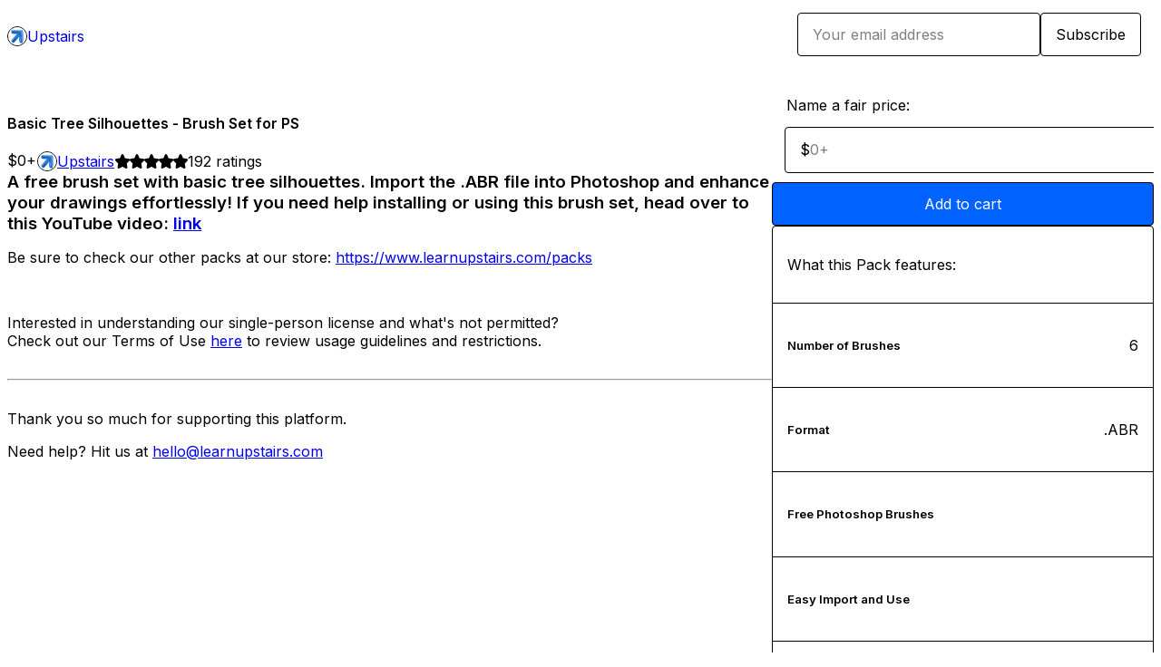

--- FILE ---
content_type: text/html; charset=utf-8
request_url: https://learnupstairs.gumroad.com/l/clxxl?layout=profile
body_size: 6182
content:
<!DOCTYPE html>
<html lang="en">
  <head prefix="og: http://ogp.me/ns# fb: http://ogp.me/ns/fb# gumroad: http://ogp.me/ns/fb/gumroad#">
    <link rel="dns-prefetch" href="//assets.gumroad.com">
    <link rel="dns-prefetch" href="//static-2.gumroad.com">
    <link rel="dns-prefetch" href="//public-files.gumroad.com">
  <title inertia>Basic Tree Silhouettes - Brush Set for PS</title>
  <meta name="action-cable-url" content="wss://cable.gumroad.com/cable" />
  <link rel="stylesheet" crossorigin="anonymous" href="https://assets.gumroad.com/packs/css/design-374d0d48.css" />
    <style>@import url(https://fonts.googleapis.com/css2?family=Inter:wght@400;600&display=swap);:root{--accent: 0 98 255;--contrast-accent: 255 255 255;--font-family: "Inter", "ABC Favorit", sans-serif;--color: 0 0 0;--primary: var(--color);--contrast-primary: 255 255 255;--filled: 255 255 255;--contrast-filled: var(--color);--body-bg: #ffffff;--active-bg: rgb(var(--color) / var(--gray-1));--border-alpha: 1}body{background-color:#ffffff;color:#000;font-family:"Inter", "ABC Favorit", sans-serif}
</style>

  <meta name="csrf-param" content="authenticity_token" />
<meta name="csrf-token" content="V_E_CaMabyyH5CwBqhrz3QgpOIF82iNqY3z_-meLuCCrYOrSbHlKEtRjExcWYZrzhbhSeguPpOdPhdjOxASOhg" />
  <meta charset="utf-8">
  <meta content="149071038533330" property="fb:app_id">
  <meta content="http://www.facebook.com/gumroad" property="fb:page_id">
  <meta property="twitter:site" value="@gumroad">
  
    <meta content="Gumroad" property="og:site_name">
    <meta content="https://learnupstairs.gumroad.com/l/clxxl" property="og:url">
    <meta content="A free brush set with basic tree silhouettes. Import the .ABR file into Photoshop and enhance your drawings effortlessly! If you need help installing or using this brush set, head over to this YouTube video: link Be sure to check our other packs at our store: https://www.learnupstairs.com/packsInterested in understanding our single-person license and what&#39;s not permitted?Check out our Terms of Use here to review usage guidelines and restrictions.Thank you so much for supporting this platform.Need help? Hit us at hello@learnupstairs.com" property="og:description">
    <meta content="A free brush set with basic tree silhouettes. Import the .ABR file into Photoshop and enhance your drawings effortlessly! If you need help installing or using this brush set, head over to this YouTube video: link Be sure to check our other packs at our store: https://www.learnupstairs.com/packsInterested in understanding our single-person license and what&#39;s not permitted?Check out our Terms of Use here to review usage guidelines and restrictions.Thank you so much for supporting this platform.Need help? Hit us at hello@learnupstairs.com" name="description">
    <meta content="clxxl" property="product:retailer_item_id">
    <meta content="0.0" property="product:price:amount">
    <meta content="USD" property="product:price:currency">
    <meta content="gumroad:product" property="og:type">
    <meta property="twitter:card" value="summary_large_image" />
<meta property="twitter:title" value="Basic Tree Silhouettes - Brush Set for PS" />
<meta property="twitter:domain" value="Gumroad" />
<meta property="twitter:description" value="A free brush set with basic tree silhouettes. Import the .ABR file into Photoshop and enhance your drawings effortlessly! If you need help installing or using this brush set, head over to this YouT..." />
<meta property="twitter:image" value="https://public-files.gumroad.com/7oovwyw7jgtcxa9nnvoiwy6yvfmi" />

      <link rel="preload" as="image" href="https://public-files.gumroad.com/7oovwyw7jgtcxa9nnvoiwy6yvfmi">
  <meta property="og:image" content="https://public-files.gumroad.com/7oovwyw7jgtcxa9nnvoiwy6yvfmi">
  <meta property="og:image:alt" content="">
  <meta property="og:title" content="Basic Tree Silhouettes - Brush Set for PS">
  <meta property="gr:google_analytics:enabled" content="true">
  <meta property="gr:fb_pixel:enabled" content="true">
  <meta property="gr:logged_in_user:id" content="">
  <meta property="gr:environment" value="production">
  <meta property="gr:page:type" content="product">
  <meta property="gr:facebook_sdk:enabled" content="true">
  <meta content="initial-scale = 1.0, width = device-width" name="viewport">
  <meta property="stripe:pk" value="pk_live_Db80xIzLPWhKo1byPrnERmym">
  <meta property="stripe:api_version" value="2023-10-16; risk_in_requirements_beta=v1; retrieve_tax_forms_beta=v1;">
  <link href="/opensearch.xml" rel="search" type="application/opensearchdescription+xml" title="Gumroad">
    <link href="https://learnupstairs.gumroad.com/l/clxxl" rel="canonical">


    <link href="https://public-files.gumroad.com/zejscaz64gfk8319qw6b83uja3d1" rel="shortcut icon">
</head>

  <body id="product_page" class="group/body mac" style="">
    <div id="design-settings" data-settings="{&quot;font&quot;:{&quot;name&quot;:&quot;ABC Favorit&quot;,&quot;url&quot;:&quot;https://assets.gumroad.com/assets/ABCFavorit-Regular-26182c8c3addf6e4f8889817249c23b22c93233a8212e5e86574459e4dc926e2.woff2&quot;}}" style="display: none;"></div>
    <div id="user-agent-info" data-settings="{&quot;is_mobile&quot;:false}" style="display: none;"></div>
    <div class="react-entry-point" style="display:contents" id="Alert-react-component-475c62fe-2a58-4326-9600-611f689f3353"><div class="fixed top-4 left-1/2 z-100 w-max max-w-[calc(100vw-2rem)] rounded bg-background md:max-w-sm invisible" style="transform:translateX(-50%) translateY(calc(-100% - var(--spacer-4)));transition:all 0.3s ease-out 0.5s"><div role="alert" class="flex items-start gap-2 rounded border border-border p-3"><div class="flex-1"><div></div></div></div></div></div>
      <script type="application/json" class="js-react-on-rails-component" data-component-name="Alert" data-dom-id="Alert-react-component-475c62fe-2a58-4326-9600-611f689f3353">{"initial":null}</script>
      


    <div class="flex flex-col lg:flex-row h-screen">
      <main class="flex-1 flex flex-col lg:h-screen overflow-y-auto">
        <div class="flex-1 flex flex-col">
          


<noscript>
  <div id="javascript-notice">
    <strong>JavaScript is required to buy this product.</strong>
    Enable JavaScript in your browser settings and refresh this page to continue.
  </div>
</noscript>



  <script type="application/json" id="js-react-on-rails-context">{"railsEnv":"production","inMailer":false,"i18nLocale":"en","i18nDefaultLocale":"en","rorVersion":"14.0.4","rorPro":false,"href":"https://learnupstairs.gumroad.com/l/clxxl?layout=profile","location":"/l/clxxl?layout=profile","scheme":"https","host":"learnupstairs.gumroad.com","port":null,"pathname":"/l/clxxl","search":"layout=profile","httpAcceptLanguage":null,"design_settings":{"font":{"name":"ABC Favorit","url":"https://assets.gumroad.com/assets/ABCFavorit-Regular-26182c8c3addf6e4f8889817249c23b22c93233a8212e5e86574459e4dc926e2.woff2"}},"domain_settings":{"scheme":"https","app_domain":"gumroad.com","root_domain":"gumroad.com","short_domain":"gum.co","discover_domain":"gumroad.com","third_party_analytics_domain":"gumroad-analytics.com","api_domain":"api.gumroad.com"},"user_agent_info":{"is_mobile":false},"logged_in_user":null,"current_seller":null,"csp_nonce":"PXY4UwmoQH+2Jpunxq7FajA4/jFSm0nnHv2q6SsPQZY=","locale":"en-US","feature_flags":{"require_email_typo_acknowledgment":true,"disable_stripe_signup":true},"serverSide":false}</script>
<div class="react-entry-point" style="display:contents" id="ProfileProductPage-react-component-ebf0627c-06dc-434e-87f5-8ce4c6cc0f3b"><div class="flex min-h-full flex-col"><header class="z-20 border-border bg-background text-lg lg:border-b lg:px-4 lg:py-6"><div class="mx-auto flex max-w-6xl flex-wrap lg:flex-nowrap lg:items-center lg:gap-6"><div class="relative flex grow items-center gap-3 border-b border-border px-4 py-8 lg:flex-1 lg:border-0 lg:p-0"><img class="user-avatar" src="https://public-files.gumroad.com/zejscaz64gfk8319qw6b83uja3d1" alt="Profile Picture"/><a href="/" class="no-underline">Upstairs</a></div><div class="flex basis-full items-center gap-3 border-b border-border px-4 py-8 lg:basis-auto lg:border-0 lg:p-0"><form style="flex-grow:1" novalidate=""><fieldset class=""><div class="flex gap-2"><input type="email" class="flex-1" placeholder="Your email address" value=""/><button class="button" type="submit">Subscribe</button></div></fieldset></form></div></div></header><main class="flex-1"><section aria-label="Product information bar" class="border-0 bg-background" style="overflow:hidden;padding:0;height:0;transition:var(--transition-duration);flex-shrink:0;position:fixed;top:0;left:0;right:0;z-index:var(--z-index-menubar)"><div class="mx-auto flex max-w-product-page items-center justify-between gap-4 p-4 lg:px-8" style="transition:var(--transition-duration);margin-top:0"><div itemscope="" itemProp="offers" itemType="https://schema.org/Offer" class="flex items-center"><span class="group/tooltip relative inline-grid right"><span aria-describedby=":Rim:" style="display:contents"><div class="relative grid grid-flow-col border border-r-0 border-border"><div class="bg-accent px-2 py-1 text-accent-foreground" itemProp="price" content="0">$0<!-- -->+</div><div class="border-border border-r-transparent border-[calc(0.5lh+--spacing(1))] border-l-1"></div><div class="absolute top-0 right-px bottom-0 border-accent border-r-transparent border-[calc(0.5lh+--spacing(1))] border-l-1"></div></div></span><span role="tooltip" id=":Rim:" class="absolute z-30 hidden w-40 max-w-max rounded-md bg-primary p-3 text-primary-foreground group-focus-within/tooltip:block group-hover/tooltip:block top-1/2 -translate-y-1/2 left-full translate-x-2"><div class="absolute border-6 border-transparent top-1/2 -translate-y-1/2 right-full border-r-primary"></div>$0<!-- -->+</span></span><link itemProp="url" href="https://learnupstairs.gumroad.com/l/clxxl"/><div itemProp="availability" hidden="">https://schema.org/InStock</div><div itemProp="priceCurrency" hidden="">usd</div><div itemProp="seller" itemType="https://schema.org/Person" hidden=""><div itemProp="name" hidden="">Upstairs</div></div></div><h3 class="hidden flex-1 lg:block">Basic Tree Silhouettes - Brush Set for PS</h3><div class="shrink-0 items-center gap-1 hidden lg:flex"><span class="icon icon-solid-star"></span><span class="icon icon-solid-star"></span><span class="icon icon-solid-star"></span><span class="icon icon-solid-star"></span><span class="icon icon-solid-star"></span><span class="rating-number">192<!-- --> <!-- -->ratings</span></div><a class="button accent" href="https://gumroad.com/checkout?layout=profile&amp;product=clxxl&amp;quantity=1" target="_top" style="align-items:unset">Add to cart</a></div></section><section class="border-b border-border"><div class="mx-auto w-full max-w-product-page lg:py-16 p-4 lg:px-8"><article class="relative grid rounded border border-border bg-background lg:grid-cols-[2fr_1fr]"><figure class="group relative col-span-full overflow-hidden rounded-t border-b border-border bg-(image:--product-cover-placeholder) bg-cover" aria-label="Product preview"><div class="flex h-full snap-x snap-mandatory items-center overflow-x-scroll overflow-y-hidden [scrollbar-width:none] [&amp;::-webkit-scrollbar]:hidden" style="aspect-ratio:1.7777777777777777"><div role="tabpanel" id="383b20d94b31410efe4d1bfec475e4a9" class="mt-0! flex min-h-[1px] flex-[1_0_100%] snap-start justify-center border-0! p-0!"></div></div></figure><section class="lg:border-r"><header class="grid gap-4 p-6 not-first:border-t"><h1 itemProp="name">Basic Tree Silhouettes - Brush Set for PS</h1></header><section class="grid grid-cols-[auto_1fr] gap-[1px] border-t border-border p-0 sm:grid-cols-[auto_auto_minmax(max-content,1fr)]"><div class="px-6 py-4 outline outline-offset-0 outline-border"><div itemscope="" itemProp="offers" itemType="https://schema.org/Offer" class="flex items-center"><span class="group/tooltip relative inline-grid right"><span aria-describedby=":R2kt6:" style="display:contents"><div class="relative grid grid-flow-col border border-r-0 border-border"><div class="bg-accent px-2 py-1 text-accent-foreground" itemProp="price" content="0">$0<!-- -->+</div><div class="border-border border-r-transparent border-[calc(0.5lh+--spacing(1))] border-l-1"></div><div class="absolute top-0 right-px bottom-0 border-accent border-r-transparent border-[calc(0.5lh+--spacing(1))] border-l-1"></div></div></span><span role="tooltip" id=":R2kt6:" class="absolute z-30 hidden w-40 max-w-max rounded-md bg-primary p-3 text-primary-foreground group-focus-within/tooltip:block group-hover/tooltip:block top-1/2 -translate-y-1/2 left-full translate-x-2"><div class="absolute border-6 border-transparent top-1/2 -translate-y-1/2 right-full border-r-primary"></div>$0<!-- -->+</span></span><link itemProp="url" href="https://learnupstairs.gumroad.com/l/clxxl"/><div itemProp="availability" hidden="">https://schema.org/InStock</div><div itemProp="priceCurrency" hidden="">usd</div><div itemProp="seller" itemType="https://schema.org/Person" hidden=""><div itemProp="name" hidden="">Upstairs</div></div></div></div><div class="flex flex-wrap items-center gap-2 px-6 py-4 outline outline-offset-0 outline-border"><a href="https://learnupstairs.gumroad.com/" target="_blank" class="relative flex items-center gap-2" rel="noreferrer"><img class="user-avatar" src="https://public-files.gumroad.com/zejscaz64gfk8319qw6b83uja3d1"/>Upstairs</a></div><div class="flex items-center px-6 py-4 outline outline-offset-0 outline-border max-sm:col-span-full"><div class="flex shrink-0 items-center gap-1"><span class="icon icon-solid-star"></span><span class="icon icon-solid-star"></span><span class="icon icon-solid-star"></span><span class="icon icon-solid-star"></span><span class="icon icon-solid-star"></span><span class="rating-number">192<!-- --> <!-- -->ratings</span></div></div></section><section class="border-t border-border p-6"><div class="rich-text"><h3>A free brush set with basic tree silhouettes. Import the .ABR file into Photoshop and enhance your drawings effortlessly! If you need help installing or using this brush set, head over to this YouTube video: <a href="https://youtu.be/rYr-G8rcLfo" target="_blank" rel="noopener noreferrer nofollow">link</a>
</h3><p>Be sure to check our other packs at our store: <a target="_blank" rel="noopener noreferrer nofollow" href="https://www.learnupstairs.com/packs">https://www.learnupstairs.com/packs</a></p><p><br></p><p>Interested in understanding our single-person license and what's not permitted?<br>Check out our Terms of Use <a href="https://www.learnupstairs.com/terms-of-use#packs" target="_blank" rel="noopener noreferrer nofollow">here</a> to review usage guidelines and restrictions.</p><hr><p>Thank you so much for supporting this platform.</p><p>Need help? Hit us at <a href="mailto:hello@learnupstairs.com" target="_blank" rel="noopener noreferrer nofollow"><u>hello@learnupstairs.com</u></a></p></div></section></section><section><section class="grid gap-4 p-6 not-first:border-t"><fieldset class=""><legend><label for=":R1cr56:">Name a fair price:</label></legend><div class="input"><div class="inline-flex align-middle px-3 py-2 bg-background text-foreground border border-border truncate rounded-full -ml-2 shrink-0">$</div><input type="text" inputMode="decimal" id=":R1cr56:" maxLength="10" placeholder="0+" autoComplete="off" aria-invalid="false" aria-label="Price" value=""/></div></fieldset><a class="button accent" href="https://gumroad.com/checkout?layout=profile&amp;product=clxxl&amp;quantity=1" target="_top" style="align-items:unset">Add to cart</a><div class="stack"><p>What this Pack features:</p><div><h5>Number of Brushes</h5><div>6</div></div><div><h5>Format</h5><div>.ABR</div></div><div><h5>Free Photoshop Brushes</h5><div></div></div><div><h5>Easy Import and Use</h5><div></div></div><div><h5>Size</h5><div>2.22 MB</div></div></div><div class="grid grid-cols-[1fr_auto] gap-2"><div class="combobox"><div role="combobox" aria-expanded="false" aria-controls=":Rn356:" tabindex="0" class="input " aria-label="Add to wishlist"><span class="fake-input text-singleline">Add to wishlist</span><span class="icon icon-outline-cheveron-down"></span></div><div hidden=""><datalist id=":Rn356:"><div role="option" id=":Rn356:-0" class=""><div><span class="icon icon-plus"></span> New wishlist</div></div></datalist></div></div><details class="popover toggle"><summary aria-label="Share" aria-haspopup="true" aria-expanded="false"><span class="group/tooltip relative inline-grid bottom"><span aria-describedby=":R37356:" style="display:contents"><button class="button" type="button" aria-label="Share"><span class="icon icon-share"></span></button></span><span role="tooltip" id=":R37356:" class="absolute z-30 hidden w-40 max-w-max rounded-md bg-primary p-3 text-primary-foreground group-focus-within/tooltip:block group-hover/tooltip:block left-1/2 -translate-x-1/2 top-full translate-y-2"><div class="absolute border-6 border-transparent left-1/2 -translate-x-1/2 bottom-full border-b-primary"></div>Share</span></span></summary><div class="dropdown" style="translate:min(0px - 100% - var(--spacer-4), 0px);max-width:calc(0px - 2 * var(--spacer-4))"><div class="grid grid-cols-1 gap-4"><a class="button button-social-twitter button-w-i button-twitter" href="https://twitter.com/intent/tweet?url=https%3A%2F%2Flearnupstairs.gumroad.com%2Fl%2Fclxxl&amp;text=Buy%20Basic%20Tree%20Silhouettes%20-%20Brush%20Set%20for%20PS%20on%20%40Gumroad" target="_blank" rel="noopener noreferrer">Share on X</a><a class="button button-social-facebook button-w-i button-facebook" href="https://www.facebook.com/sharer/sharer.php?u=https%3A%2F%2Flearnupstairs.gumroad.com%2Fl%2Fclxxl&amp;quote=Basic%20Tree%20Silhouettes%20-%20Brush%20Set%20for%20PS" target="_blank" rel="noopener noreferrer">Share on Facebook</a><span class="group/tooltip relative inline-grid bottom"><span aria-describedby=":Rt7356:" style="display:contents"><span class="contents"><button class="button" type="button" aria-label="Copy product URL"><span class="icon icon-link"></span> Copy link</button></span></span><span role="tooltip" id=":Rt7356:" class="absolute z-30 hidden w-40 max-w-max rounded-md bg-primary p-3 text-primary-foreground group-focus-within/tooltip:block group-hover/tooltip:block left-1/2 -translate-x-1/2 top-full translate-y-2"><div class="absolute border-6 border-transparent left-1/2 -translate-x-1/2 bottom-full border-b-primary"></div>Copy product URL</span></span></div></div></details></div></section><section class="grid gap-4 p-6 not-first:border-t"><header class="flex items-center justify-between"><h3>Ratings</h3><div class="flex shrink-0 items-center gap-1"><span class="icon icon-solid-star"></span><div class="rating-average">5</div>(<!-- -->192 ratings<!-- -->)</div></header><div itemProp="aggregateRating" itemType="https://schema.org/AggregateRating" itemscope="" hidden=""><div itemProp="reviewCount">192</div><div itemProp="ratingValue">5</div></div><section class="grid grid-cols-[auto_1fr_auto] gap-3" aria-label="Ratings histogram"><div>5 stars</div><meter aria-label="5 stars" value="0.97"></meter><div>97%</div><div>4 stars</div><meter aria-label="4 stars" value="0.03"></meter><div>3%</div><div>3 stars</div><meter aria-label="3 stars" value="0"></meter><div>0%</div><div>2 stars</div><meter aria-label="2 stars" value="0"></meter><div>0%</div><div>1 star</div><meter aria-label="1 star" value="0"></meter><div>0%</div></section></section></section></article></div></section><footer class="px-4 py-8 text-center mx-auto w-full max-w-6xl lg:py-6 lg:text-left"><div>Powered by <a href="https://gumroad.com/" class="logo-full" aria-label="Gumroad"></a></div></footer></main></div></div>
      <script type="application/json" class="js-react-on-rails-component" data-component-name="ProfileProductPage" data-dom-id="ProfileProductPage-react-component-ebf0627c-06dc-434e-87f5-8ce4c6cc0f3b">{"product":{"id":"kjufqOnpuc4f8fzrDW1z7g==","permalink":"clxxl","name":"Basic Tree Silhouettes - Brush Set for PS","seller":{"id":"5386439018960","name":"Upstairs","avatar_url":"https://public-files.gumroad.com/zejscaz64gfk8319qw6b83uja3d1","profile_url":"https://learnupstairs.gumroad.com/"},"collaborating_user":null,"covers":[{"url":"https://public-files.gumroad.com/7oovwyw7jgtcxa9nnvoiwy6yvfmi","original_url":"https://public-files.gumroad.com/cr829eznl9l645rf3ik5vnamskz4","thumbnail":null,"id":"383b20d94b31410efe4d1bfec475e4a9","type":"image","filetype":"jpg","width":670,"height":376,"native_width":1280,"native_height":720}],"main_cover_id":"383b20d94b31410efe4d1bfec475e4a9","thumbnail_url":"https://public-files.gumroad.com/biuof1d6xy1zzxmm1tdc48acka1h","quantity_remaining":null,"long_url":"https://learnupstairs.gumroad.com/l/clxxl","is_sales_limited":false,"ratings":{"count":192,"average":5.0,"percentages":[0,0,0,3,97]},"custom_button_text_option":"buy_this_prompt","is_compliance_blocked":false,"is_published":true,"is_stream_only":false,"streamable":false,"sales_count":null,"summary":"What this Pack features:","attributes":[{"name":"Number of Brushes","value":"6"},{"name":"Format","value":".ABR"},{"name":"Free Photoshop Brushes","value":""},{"name":"Easy Import and Use","value":""},{"name":"Size","value":"2.22 MB"}],"description_html":"\u003ch3\u003eA free brush set with basic tree silhouettes. Import the .ABR file into Photoshop and enhance your drawings effortlessly! If you need help installing or using this brush set, head over to this YouTube video: \u003ca href=\"https://youtu.be/rYr-G8rcLfo\" target=\"_blank\" rel=\"noopener noreferrer nofollow\"\u003elink\u003c/a\u003e\n\u003c/h3\u003e\u003cp\u003eBe sure to check our other packs at our store: \u003ca target=\"_blank\" rel=\"noopener noreferrer nofollow\" href=\"https://www.learnupstairs.com/packs\"\u003ehttps://www.learnupstairs.com/packs\u003c/a\u003e\u003c/p\u003e\u003cp\u003e\u003cbr\u003e\u003c/p\u003e\u003cp\u003eInterested in understanding our single-person license and what's not permitted?\u003cbr\u003eCheck out our Terms of Use \u003ca href=\"https://www.learnupstairs.com/terms-of-use#packs\" target=\"_blank\" rel=\"noopener noreferrer nofollow\"\u003ehere\u003c/a\u003e to review usage guidelines and restrictions.\u003c/p\u003e\u003chr\u003e\u003cp\u003eThank you so much for supporting this platform.\u003c/p\u003e\u003cp\u003eNeed help? Hit us at \u003ca href=\"mailto:hello@learnupstairs.com\" target=\"_blank\" rel=\"noopener noreferrer nofollow\"\u003e\u003cu\u003ehello@learnupstairs.com\u003c/u\u003e\u003c/a\u003e\u003c/p\u003e","currency_code":"usd","price_cents":0,"rental_price_cents":null,"pwyw":{"suggested_price_cents":null},"eligible_for_installment_plans":true,"allow_installment_plan":false,"installment_plan":null,"is_legacy_subscription":false,"is_tiered_membership":false,"is_physical":false,"custom_view_content_button_text":null,"is_multiseat_license":false,"hide_sold_out_variants":false,"native_type":"digital","preorder":null,"duration_in_months":null,"rental":null,"is_quantity_enabled":false,"free_trial":null,"recurrences":null,"options":[],"analytics":{"google_analytics_id":null,"facebook_pixel_id":"3529260670426263","free_sales":true},"has_third_party_analytics":false,"ppp_details":null,"can_edit":false,"refund_policy":null,"bundle_products":[],"public_files":[],"audio_previews_enabled":true},"discount_code":null,"purchase":null,"wishlists":[],"currency_code":"usd","show_ratings_filter":true,"creator_profile":{"external_id":"5386439018960","avatar_url":"https://public-files.gumroad.com/zejscaz64gfk8319qw6b83uja3d1","name":"Upstairs","twitter_handle":null,"subdomain":"learnupstairs.gumroad.com"},"sections":[],"main_section_index":0}</script>
      


        </div>
      </main>
    </div>
    <script src="https://assets.gumroad.com/assets/application-cbf244e9109e70d7b04497041636f00173a1e588f9b879b3a3ef11f8dfb86e5c.js" type="aa3c27c4c547e483a6eac1d5-text/javascript"></script>
    
        <script src="https://assets.gumroad.com/packs/js/webpack-runtime-66690cf0e90bb9e091f6.js" defer="defer" type="aa3c27c4c547e483a6eac1d5-text/javascript"></script>
<script src="https://assets.gumroad.com/packs/js/webpack-commons-eebd34fa5905ffe0e73d.js" defer="defer" type="aa3c27c4c547e483a6eac1d5-text/javascript"></script>
<script src="https://assets.gumroad.com/packs/js/4310-86378da55705e767554e.js" defer="defer" type="aa3c27c4c547e483a6eac1d5-text/javascript"></script>
<script src="https://assets.gumroad.com/packs/js/product-23070aecce00055f25b9.js" defer="defer" type="aa3c27c4c547e483a6eac1d5-text/javascript"></script>

  <script src="/cdn-cgi/scripts/7d0fa10a/cloudflare-static/rocket-loader.min.js" data-cf-settings="aa3c27c4c547e483a6eac1d5-|49" defer></script><script defer src="https://static.cloudflareinsights.com/beacon.min.js/vcd15cbe7772f49c399c6a5babf22c1241717689176015" integrity="sha512-ZpsOmlRQV6y907TI0dKBHq9Md29nnaEIPlkf84rnaERnq6zvWvPUqr2ft8M1aS28oN72PdrCzSjY4U6VaAw1EQ==" nonce="PXY4UwmoQH+2Jpunxq7FajA4/jFSm0nnHv2q6SsPQZY=" data-cf-beacon='{"rayId":"9bdd36b06926c892","version":"2025.9.1","serverTiming":{"name":{"cfExtPri":true,"cfEdge":true,"cfOrigin":true,"cfL4":true,"cfSpeedBrain":true,"cfCacheStatus":true}},"token":"5070e21320304a1ba2b0a42ce9682840","b":1}' crossorigin="anonymous"></script>
</body>
</html>


--- FILE ---
content_type: text/css
request_url: https://assets.gumroad.com/packs/css/design-374d0d48.css
body_size: 73590
content:
/*! tailwindcss v4.1.14 | MIT License | https://tailwindcss.com */
@layer properties {
  @supports (((-webkit-hyphens:none)) and (not (margin-trim:inline))) or ((-moz-orient:inline) and (not (color:rgb(from red r g b)))) {
    *,
    :before,
    :after,
    ::backdrop {
      --tw-border-spacing-x:0;
      --tw-border-spacing-y:0;
      --tw-translate-x:0;
      --tw-translate-y:0;
      --tw-translate-z:0;
      --tw-rotate-x:initial;
      --tw-rotate-y:initial;
      --tw-rotate-z:initial;
      --tw-skew-x:initial;
      --tw-skew-y:initial;
      --tw-scroll-snap-strictness:proximity;
      --tw-space-y-reverse:0;
      --tw-space-x-reverse:0;
      --tw-divide-x-reverse:0;
      --tw-border-style:solid;
      --tw-divide-y-reverse:0;
      --tw-leading:initial;
      --tw-font-weight:initial;
      --tw-tracking:initial;
      --tw-ordinal:initial;
      --tw-slashed-zero:initial;
      --tw-numeric-figure:initial;
      --tw-numeric-spacing:initial;
      --tw-numeric-fraction:initial;
      --tw-shadow:0 0 #0000;
      --tw-shadow-color:initial;
      --tw-shadow-alpha:100%;
      --tw-inset-shadow:0 0 #0000;
      --tw-inset-shadow-color:initial;
      --tw-inset-shadow-alpha:100%;
      --tw-ring-color:initial;
      --tw-ring-shadow:0 0 #0000;
      --tw-inset-ring-color:initial;
      --tw-inset-ring-shadow:0 0 #0000;
      --tw-ring-inset:initial;
      --tw-ring-offset-width:0px;
      --tw-ring-offset-color:#fff;
      --tw-ring-offset-shadow:0 0 #0000;
      --tw-outline-style:solid;
      --tw-blur:initial;
      --tw-brightness:initial;
      --tw-contrast:initial;
      --tw-grayscale:initial;
      --tw-hue-rotate:initial;
      --tw-invert:initial;
      --tw-opacity:initial;
      --tw-saturate:initial;
      --tw-sepia:initial;
      --tw-drop-shadow:initial;
      --tw-drop-shadow-color:initial;
      --tw-drop-shadow-alpha:100%;
      --tw-drop-shadow-size:initial;
      --tw-duration:initial;
      --tw-ease:initial;
      --tw-content:"";
    }
  }
}
@layer theme {
  :root,
  :host {
    --font-sans:ui-sans-serif,system-ui,sans-serif,"Apple Color Emoji","Segoe UI Emoji","Segoe UI Symbol","Noto Color Emoji";
    --font-mono:ui-monospace,SFMono-Regular,Menlo,Monaco,Consolas,"Liberation Mono","Courier New",monospace;
    --color-red-100:oklch(93.6% .032 17.717);
    --color-red-700:oklch(50.5% .213 27.518);
    --color-orange-100:oklch(95.4% .038 75.164);
    --color-orange-200:oklch(90.1% .076 70.697);
    --color-orange-800:oklch(47% .157 37.304);
    --color-orange-900:oklch(40.8% .123 38.172);
    --color-yellow-50:oklch(98.7% .026 102.212);
    --color-yellow-400:oklch(85.2% .199 91.936);
    --color-yellow-800:oklch(47.6% .114 61.907);
    --color-green-100:oklch(96.2% .044 156.743);
    --color-green-200:oklch(92.5% .084 155.995);
    --color-green-800:oklch(44.8% .119 151.328);
    --color-green-900:oklch(39.3% .095 152.535);
    --color-blue-100:oklch(93.2% .032 255.585);
    --color-blue-200:oklch(88.2% .059 254.128);
    --color-blue-600:oklch(54.6% .245 262.881);
    --color-blue-800:oklch(42.4% .199 265.638);
    --color-blue-900:oklch(37.9% .146 265.522);
    --color-purple-100:oklch(94.6% .033 307.174);
    --color-purple-200:oklch(90.2% .063 306.703);
    --color-purple-800:oklch(43.8% .218 303.724);
    --color-purple-900:oklch(38.1% .176 304.987);
    --color-pink-600:oklch(59.2% .249 .584);
    --color-pink-800:oklch(45.9% .187 3.815);
    --color-gray-100:oklch(96.7% .003 264.542);
    --color-gray-200:oklch(92.8% .006 264.531);
    --color-gray-300:oklch(87.2% .01 258.338);
    --color-gray-400:oklch(70.7% .022 261.325);
    --color-gray-500:oklch(55.1% .027 264.364);
    --color-gray-600:oklch(44.6% .03 256.802);
    --color-gray-700:oklch(37.3% .034 259.733);
    --color-gray-800:oklch(27.8% .033 256.848);
    --color-black:#000;
    --color-white:#fff;
    --spacing:.25rem;
    --container-xs:20rem;
    --container-sm:24rem;
    --container-md:28rem;
    --container-lg:32rem;
    --container-xl:36rem;
    --container-2xl:42rem;
    --container-3xl:48rem;
    --container-4xl:56rem;
    --container-5xl:64rem;
    --container-6xl:72rem;
    --container-7xl:80rem;
    --text-xs:.75rem;
    --text-xs--line-height:calc(1/.75);
    --text-sm:.875rem;
    --text-sm--line-height:calc(1.25/.875);
    --text-base:1rem;
    --text-base--line-height:calc(1.5/1);
    --text-lg:1.125rem;
    --text-lg--line-height:calc(1.75/1.125);
    --text-xl:1.25rem;
    --text-xl--line-height:calc(1.75/1.25);
    --text-2xl:1.5rem;
    --text-2xl--line-height:calc(2/1.5);
    --text-3xl:1.875rem;
    --text-3xl--line-height:calc(2.25/1.875);
    --text-4xl:2.25rem;
    --text-4xl--line-height:calc(2.5/2.25);
    --text-5xl:3rem;
    --text-5xl--line-height:1;
    --text-6xl:3.75rem;
    --text-6xl--line-height:1;
    --text-7xl:4.5rem;
    --text-7xl--line-height:1;
    --text-8xl:6rem;
    --text-8xl--line-height:1;
    --text-9xl:8rem;
    --text-9xl--line-height:1;
    --font-weight-normal:400;
    --font-weight-medium:500;
    --font-weight-semibold:600;
    --font-weight-bold:700;
    --tracking-tight:-.025em;
    --tracking-wider:.05em;
    --leading-tight:1.25;
    --leading-relaxed:1.625;
    --radius-xs:.125rem;
    --radius-sm:.25rem;
    --radius-md:.375rem;
    --radius-lg:.5rem;
    --radius-xl:.75rem;
    --radius-2xl:1rem;
    --radius-3xl:1.5rem;
    --ease-out:cubic-bezier(0,0,.2,1);
    --ease-in-out:cubic-bezier(.4,0,.2,1);
    --animate-spin:spin 1s linear infinite;
    --animate-pulse:pulse 2s cubic-bezier(.4,0,.6,1)infinite;
    --aspect-video:16/9;
    --default-transition-duration:.15s;
    --default-transition-timing-function:cubic-bezier(.4,0,.2,1);
    --default-font-family:var(--font-sans);
    --default-mono-font-family:var(--font-mono);
    --color-pink:#ff90e8;
    --color-purple:#90a8ed;
    --color-green:#23a094;
    --color-orange:#ffc900;
    --color-red:#dc341e;
    --color-yellow:#f1f333;
    --color-gray:#f4f4f0;
    --color-dark-gray:#242423;
    --color-body:var(--body-bg);
    --color-background:rgb(var(--filled));
    --color-foreground:rgb(var(--color));
    --color-border:rgb(var(--color)/var(--border-alpha));
    --color-backdrop:#000c;
    --color-accent:rgb(var(--accent));
    --color-accent-foreground:rgb(var(--contrast-accent));
    --color-primary:rgb(var(--primary));
    --color-primary-foreground:rgb(var(--contrast-primary));
    --color-active-bg:rgb(var(--color)/var(--gray-1));
    --color-muted:rgb(var(--color)/var(--gray-3));
    --color-success:rgb(var(--success));
    --color-success-foreground:rgb(var(--contrast-success));
    --color-danger:rgb(var(--danger));
    --color-danger-foreground:rgb(var(--contrast-danger));
    --color-warning:rgb(var(--warning));
    --color-warning-foreground:rgb(var(--contrast-warning));
    --color-info:rgb(var(--info));
    --spacing-product-page:75.25rem;
    --grid-cols-sidebar:1fr 3fr;
    --loading-spinner:url([data-uri]);
    --product-cover-placeholder:url(https://assets.gumroad.com/packs/static/b47cbdb8030bef7eda53.png);
  }
}
@layer base {
  .scoped-tailwind-preflight *,
  .scoped-tailwind-preflight :after,
  .scoped-tailwind-preflight :before,
  .scoped-tailwind-preflight ::backdrop {
    box-sizing: border-box;
    border: 0 solid;
    margin: 0;
    padding: 0;
  }
  .scoped-tailwind-preflight ::file-selector-button {
    box-sizing: border-box;
    border: 0 solid;
    margin: 0;
    padding: 0;
  }
  .scoped-tailwind-preflight html,
  .scoped-tailwind-preflight :host {
    -webkit-text-size-adjust: 100%;
    tab-size: 4;
    line-height: 1.5;
    font-family: var(--default-font-family,ui-sans-serif,system-ui,sans-serif,"Apple Color Emoji","Segoe UI Emoji","Segoe UI Symbol","Noto Color Emoji");
    font-feature-settings: var(--default-font-feature-settings,normal);
    font-variation-settings: var(--default-font-variation-settings,normal);
    -webkit-tap-highlight-color: transparent;
  }
  .scoped-tailwind-preflight hr {
    height: 0;
    color: inherit;
    border-top-width: 1px;
  }
  .scoped-tailwind-preflight abbr:where([title]) {
    -webkit-text-decoration: underline dotted;
    text-decoration: underline dotted;
  }
  .scoped-tailwind-preflight h1,
  .scoped-tailwind-preflight h2,
  .scoped-tailwind-preflight h3,
  .scoped-tailwind-preflight h4,
  .scoped-tailwind-preflight h5,
  .scoped-tailwind-preflight h6 {
    font-size: inherit;
    font-weight: inherit;
  }
  .scoped-tailwind-preflight a {
    color: inherit;
    -webkit-text-decoration: inherit;
    -webkit-text-decoration: inherit;
    -webkit-text-decoration: inherit;
    text-decoration: inherit;
  }
  .scoped-tailwind-preflight b,
  .scoped-tailwind-preflight strong {
    font-weight: bolder;
  }
  .scoped-tailwind-preflight code,
  .scoped-tailwind-preflight kbd,
  .scoped-tailwind-preflight samp,
  .scoped-tailwind-preflight pre {
    font-family: var(--default-mono-font-family,ui-monospace,SFMono-Regular,Menlo,Monaco,Consolas,"Liberation Mono","Courier New",monospace);
    font-feature-settings: var(--default-mono-font-feature-settings,normal);
    font-variation-settings: var(--default-mono-font-variation-settings,normal);
    font-size: 1em;
  }
  .scoped-tailwind-preflight small {
    font-size: 80%;
  }
  .scoped-tailwind-preflight sub,
  .scoped-tailwind-preflight sup {
    vertical-align: baseline;
    font-size: 75%;
    line-height: 0;
    position: relative;
  }
  .scoped-tailwind-preflight sub {
    bottom: -.25em;
  }
  .scoped-tailwind-preflight sup {
    top: -.5em;
  }
  .scoped-tailwind-preflight table {
    text-indent: 0;
    border-color: inherit;
    border-collapse: collapse;
  }
  .scoped-tailwind-preflight :-moz-focusring {
    outline: auto;
  }
  .scoped-tailwind-preflight progress {
    vertical-align: baseline;
  }
  .scoped-tailwind-preflight summary {
    display: list-item;
  }
  .scoped-tailwind-preflight ol,
  .scoped-tailwind-preflight ul,
  .scoped-tailwind-preflight menu {
    list-style: none;
  }
  .scoped-tailwind-preflight img,
  .scoped-tailwind-preflight svg,
  .scoped-tailwind-preflight video,
  .scoped-tailwind-preflight canvas,
  .scoped-tailwind-preflight audio,
  .scoped-tailwind-preflight iframe,
  .scoped-tailwind-preflight embed,
  .scoped-tailwind-preflight object {
    vertical-align: middle;
    display: block;
  }
  .scoped-tailwind-preflight img,
  .scoped-tailwind-preflight video {
    max-width: 100%;
    height: auto;
  }
  .scoped-tailwind-preflight button,
  .scoped-tailwind-preflight input,
  .scoped-tailwind-preflight select,
  .scoped-tailwind-preflight optgroup,
  .scoped-tailwind-preflight textarea {
    font: inherit;
    font-feature-settings: inherit;
    font-variation-settings: inherit;
    letter-spacing: inherit;
    color: inherit;
    opacity: 1;
    background-color: #0000;
    border-radius: 0;
  }
  .scoped-tailwind-preflight ::file-selector-button {
    font: inherit;
    font-feature-settings: inherit;
    font-variation-settings: inherit;
    letter-spacing: inherit;
    color: inherit;
    opacity: 1;
    background-color: #0000;
    border-radius: 0;
  }
  .scoped-tailwind-preflight :where(select:is([multiple], [size])) optgroup {
    font-weight: bolder;
  }
  .scoped-tailwind-preflight :where(select:is([multiple], [size])) optgroup option {
    padding-inline-start: 20px;
  }
  .scoped-tailwind-preflight ::file-selector-button {
    margin-inline-end: 4px;
  }
  .scoped-tailwind-preflight ::placeholder {
    opacity: 1;
  }
  @supports (not ((-webkit-appearance:-apple-pay-button))) or (contain-intrinsic-size:1px) {
    .scoped-tailwind-preflight ::placeholder {
      color: currentColor;
    }
    @supports (color:color-mix(in lab, red, red)) {
      .scoped-tailwind-preflight ::placeholder {
        color: color-mix(in oklab, currentcolor 50%, transparent);
      }
    }
  }
  .scoped-tailwind-preflight textarea {
    resize: vertical;
  }
  .scoped-tailwind-preflight ::-webkit-search-decoration {
    -webkit-appearance: none;
  }
  .scoped-tailwind-preflight ::-webkit-date-and-time-value {
    min-height: 1lh;
    text-align: inherit;
  }
  .scoped-tailwind-preflight ::-webkit-datetime-edit {
    display: inline-flex;
  }
  .scoped-tailwind-preflight ::-webkit-datetime-edit-fields-wrapper {
    padding: 0;
  }
  .scoped-tailwind-preflight ::-webkit-datetime-edit {
    padding-block: 0;
  }
  .scoped-tailwind-preflight ::-webkit-datetime-edit-year-field {
    padding-block: 0;
  }
  .scoped-tailwind-preflight ::-webkit-datetime-edit-month-field {
    padding-block: 0;
  }
  .scoped-tailwind-preflight ::-webkit-datetime-edit-day-field {
    padding-block: 0;
  }
  .scoped-tailwind-preflight ::-webkit-datetime-edit-hour-field {
    padding-block: 0;
  }
  .scoped-tailwind-preflight ::-webkit-datetime-edit-minute-field {
    padding-block: 0;
  }
  .scoped-tailwind-preflight ::-webkit-datetime-edit-second-field {
    padding-block: 0;
  }
  .scoped-tailwind-preflight ::-webkit-datetime-edit-millisecond-field {
    padding-block: 0;
  }
  .scoped-tailwind-preflight ::-webkit-datetime-edit-meridiem-field {
    padding-block: 0;
  }
  .scoped-tailwind-preflight ::-webkit-calendar-picker-indicator {
    line-height: 1;
  }
  .scoped-tailwind-preflight :-moz-ui-invalid {
    box-shadow: none;
  }
  .scoped-tailwind-preflight button,
  .scoped-tailwind-preflight input:where([type=button], [type=reset], [type=submit]) {
    appearance: button;
  }
  .scoped-tailwind-preflight ::file-selector-button {
    appearance: button;
  }
  .scoped-tailwind-preflight ::-webkit-inner-spin-button {
    height: auto;
  }
  .scoped-tailwind-preflight ::-webkit-outer-spin-button {
    height: auto;
  }
  .scoped-tailwind-preflight [hidden]:where(:not([hidden=until-found])) {
    display: none !important;
  }
  .scoped-tailwind-preflight,
  .scoped-tailwind-preflight * {
    border-color: var(--color-border);
  }
  :root,
  :host {
    color-scheme: light dark;
    --spacer-1:.25rem;
    --spacer-2:.5rem;
    --spacer-3:.75rem;
    --spacer-4:1rem;
    --spacer-5:1.5rem;
    --spacer-6:2rem;
    --spacer-7:3rem;
    --spacer-8:4rem;
    --border-radius-1:.25rem;
    --border-radius-2:.5rem;
    --border-radius-3:10rem;
    --box-shadow-1:.25rem .25rem 0rem var(--color);
    --box-shadow-2:.5rem .5rem 0rem var(--color);
    --z-index-base:0;
    --z-index-overlay:1;
    --z-index-above-overlay:2;
    --z-index-header:3;
    --z-index-menubar:10;
    --z-index-modal:20;
    --z-index-tooltip:30;
    --pink:#ff90e8;
    --purple:#90a8ed;
    --green:#23a094;
    --orange:#ffc900;
    --red:#dc341e;
    --yellow:#f1f333;
    --breakpoint-sm:640px;
    --breakpoint-lg:1024px;
    --success:35 160 148;
    --contrast-success:0 0 0;
    --warning:255 201 0;
    --contrast-warning:0 0 0;
    --danger:220 52 30;
    --contrast-danger:255 255 255;
    --info:144 168 237;
    --contrast-info:0 0 0;
    --accent:255 144 232;
    --contrast-accent:0 0 0;
    --primary:0 0 0;
    --contrast-primary:255 255 255;
    --black:0 0 0;
    --contrast-black:255 255 255;
    --filled:255 255 255;
    --contrast-filled:0 0 0;
    --color:0 0 0;
    --body-bg:#f4f4f0;
    --border-alpha:1;
    --font-family:ABC Favorit,Avenir,Montserrat,Corbel,URW Gothic,source-sans-pro,sans-serif;
    --border-width:.0625rem;
    --big-icon-size:1.25em;
    --active-bg:rgb(var(--filled));
    --main-stack-width:28rem;
    --dynamic-grid:min(100%,calc((31.25rem - 100%)*1000));
    --disabled-opacity:.3;
    --form-element-height:3.025rem;
    --transition-duration:.14s;
  }
  @media (prefers-color-scheme:dark) {
    :root,
    :host {
      --body-bg:#242423;
      --primary:221 221 221;
      --contrast-primary:0 0 0;
      --color:221 221 221;
      --filled:0 0 0;
      --contrast-filled:221 221 221;
      --contrast-black:221 221 221;
      --border-alpha:.35;
    }
  }
  * {
    box-sizing: border-box;
    vertical-align: bottom;
    --border:solid .0625rem rgb(var(--parent-color)/var(--border-alpha));
    --outline:.125rem solid rgb(var(--accent));
    --gray-1:.1;
    --gray-2:.2;
    --gray-3:.5;
    background-origin: padding-box;
    border-style: solid;
    border-width: 0;
    min-width: 0;
    max-width: 100%;
    margin: 0;
    padding: 0;
  }
  html,
  body {
    overflow-wrap: anywhere;
    width: 100%;
    height: 100%;
  }
  body {
    font-size: 1rem;
    line-height: 1.4;
    font-family: var(--font-family);
    font-feature-settings: "ss11", "ss04";
    background-color: var(--body-bg);
    -webkit-font-smoothing: antialiased;
    color: rgb(var(--color));
  }
  body:not(.mac) ::-webkit-scrollbar {
    background-color: rgb(var(--color)/.1);
    width: .75rem;
  }
  body:not(.mac) ::-webkit-scrollbar-thumb {
    background-color: rgb(var(--color)/.5);
    border-radius: .5rem;
  }
  main {
    flex-direction: column;
    display: flex;
  }
  h1 {
    font-size: 2.5rem;
    font-weight: 400;
    line-height: 1.2;
  }
  h2 {
    font-size: 1.25rem;
    font-weight: 400;
    line-height: 1.3;
  }
  h3 {
    font-size: 1.15rem;
    font-weight: 400;
    line-height: 1.4;
  }
  h4 {
    font-size: 1rem;
    font-weight: 400;
    line-height: 1.4;
  }
  h5 {
    font-size: .875rem;
    font-weight: 400;
    line-height: 1.3;
  }
  .text-singleline {
    white-space: nowrap;
    text-overflow: ellipsis;
    overflow: hidden;
  }
  a,
  .link {
    color: var(--color);
    cursor: pointer;
    text-decoration: underline;
  }
  sub {
    vertical-align: sub;
  }
  sup {
    vertical-align: super;
  }
  small {
    font-size: .875rem;
    line-height: 1.3;
    display: block;
  }
  hr {
    border: none;
    border-top: solid .0625rem rgb(var(--parent-color)/var(--border-alpha));
  }
  ol,
  ul {
    padding-left: 2rem;
  }
}
@layer components, utilities;
.\@container {
  container-type: inline-size;
}
.pointer-events-none {
  pointer-events: none;
}
.\!visible {
  visibility: visible !important;
}
.invisible {
  visibility: hidden;
}
.visible {
  visibility: visible;
}
.sr-only {
  clip-path: inset(50%);
  white-space: nowrap;
  border-width: 0;
  width: 1px;
  height: 1px;
  margin: -1px;
  padding: 0;
  position: absolute;
  overflow: hidden;
}
.\!absolute {
  position: absolute !important;
}
.absolute {
  position: absolute;
}
.fixed {
  position: fixed;
}
.fixed\! {
  position: fixed !important;
}
.relative {
  position: relative;
}
.sticky {
  position: sticky;
}
.inset-0 {
  inset: calc(var(--spacing)*0);
}
.inset-x-0 {
  inset-inline: calc(var(--spacing)*0);
}
.-top-1 {
  top: calc(var(--spacing)*-1);
}
.-top-4 {
  top: calc(var(--spacing)*-4);
}
.-top-6 {
  top: calc(var(--spacing)*-6);
}
.-top-10 {
  top: calc(var(--spacing)*-10);
}
.-top-12 {
  top: calc(var(--spacing)*-12);
}
.-top-16 {
  top: calc(var(--spacing)*-16);
}
.-top-28 {
  top: calc(var(--spacing)*-28);
}
.-top-px {
  top: -1px;
}
.top-0 {
  top: calc(var(--spacing)*0);
}
.top-1\/2 {
  top: 50%;
}
.top-2 {
  top: calc(var(--spacing)*2);
}
.top-3 {
  top: calc(var(--spacing)*3);
}
.top-4 {
  top: calc(var(--spacing)*4);
}
.top-5 {
  top: calc(var(--spacing)*5);
}
.top-12 {
  top: calc(var(--spacing)*12);
}
.top-20 {
  top: calc(var(--spacing)*20);
}
.top-24 {
  top: calc(var(--spacing)*24);
}
.top-48 {
  top: calc(var(--spacing)*48);
}
.top-56 {
  top: calc(var(--spacing)*56);
}
.top-112 {
  top: calc(var(--spacing)*112);
}
.top-212 {
  top: calc(var(--spacing)*212);
}
.top-252 {
  top: calc(var(--spacing)*252);
}
.top-\[50\%\] {
  top: 50%;
}
.top-full {
  top: 100%;
}
.-right-8 {
  right: calc(var(--spacing)*-8);
}
.-right-10 {
  right: calc(var(--spacing)*-10);
}
.-right-20 {
  right: calc(var(--spacing)*-20);
}
.-right-24 {
  right: calc(var(--spacing)*-24);
}
.right-0 {
  right: calc(var(--spacing)*0);
}
.right-1\/2 {
  right: 50%;
}
.right-2 {
  right: calc(var(--spacing)*2);
}
.right-3 {
  right: calc(var(--spacing)*3);
}
.right-4 {
  right: calc(var(--spacing)*4);
}
.right-16 {
  right: calc(var(--spacing)*16);
}
.right-40 {
  right: calc(var(--spacing)*40);
}
.right-\[-3vw\] {
  right: -3vw;
}
.right-\[-14vw\] {
  right: -14vw;
}
.right-\[0rem\] {
  right: 0;
}
.right-auto {
  right: auto;
}
.right-full {
  right: 100%;
}
.right-px {
  right: 1px;
}
.-bottom-2 {
  bottom: calc(var(--spacing)*-2);
}
.-bottom-10 {
  bottom: calc(var(--spacing)*-10);
}
.-bottom-16 {
  bottom: calc(var(--spacing)*-16);
}
.-bottom-24 {
  bottom: calc(var(--spacing)*-24);
}
.-bottom-28 {
  bottom: calc(var(--spacing)*-28);
}
.-bottom-56 {
  bottom: calc(var(--spacing)*-56);
}
.bottom-0 {
  bottom: calc(var(--spacing)*0);
}
.bottom-2 {
  bottom: calc(var(--spacing)*2);
}
.bottom-4 {
  bottom: calc(var(--spacing)*4);
}
.bottom-full {
  bottom: 100%;
}
.-left-2 {
  left: calc(var(--spacing)*-2);
}
.-left-3 {
  left: calc(var(--spacing)*-3);
}
.-left-4 {
  left: calc(var(--spacing)*-4);
}
.-left-8 {
  left: calc(var(--spacing)*-8);
}
.-left-9 {
  left: calc(var(--spacing)*-9);
}
.-left-10 {
  left: calc(var(--spacing)*-10);
}
.-left-12 {
  left: calc(var(--spacing)*-12);
}
.-left-16 {
  left: calc(var(--spacing)*-16);
}
.-left-24 {
  left: calc(var(--spacing)*-24);
}
.left-0 {
  left: calc(var(--spacing)*0);
}
.left-1\/2 {
  left: 50%;
}
.left-2 {
  left: calc(var(--spacing)*2);
}
.left-3 {
  left: calc(var(--spacing)*3);
}
.left-4 {
  left: calc(var(--spacing)*4);
}
.left-40 {
  left: calc(var(--spacing)*40);
}
.left-\[-1\.464rem\] {
  left: -1.464rem;
}
.left-\[-12vw\] {
  left: -12vw;
}
.left-\[10vw\] {
  left: 10vw;
}
.left-\[50\%\] {
  left: 50%;
}
.left-full {
  left: 100%;
}
.z-1 {
  z-index: 1;
}
.z-2 {
  z-index: 2;
}
.z-3 {
  z-index: 3;
}
.z-10 {
  z-index: 10;
}
.z-20 {
  z-index: 20;
}
.z-30 {
  z-index: 30;
}
.z-40 {
  z-index: 40;
}
.z-50 {
  z-index: 50;
}
.z-51 {
  z-index: 51;
}
.z-100 {
  z-index: 100;
}
.order-1 {
  order: 1;
}
.order-2 {
  order: 2;
}
.order-first {
  order: -9999;
}
.col-span-full {
  grid-column: 1/-1;
}
.col-start-1 {
  grid-column-start: 1;
}
.col-start-2 {
  grid-column-start: 2;
}
.row-span-2 {
  grid-row: span 2/span 2;
}
.row-start-1 {
  grid-row-start: 1;
}
.float-right {
  float: right;
}
.\!container {
  width: 100% !important;
}
@media (min-width:40rem) {
  .\!container {
    max-width: 40rem !important;
  }
}
@media (min-width:48rem) {
  .\!container {
    max-width: 48rem !important;
  }
}
@media (min-width:64rem) {
  .\!container {
    max-width: 64rem !important;
  }
}
@media (min-width:80rem) {
  .\!container {
    max-width: 80rem !important;
  }
}
@media (min-width:96rem) {
  .\!container {
    max-width: 96rem !important;
  }
}
.container {
  width: 100%;
}
@media (min-width:40rem) {
  .container {
    max-width: 40rem;
  }
}
@media (min-width:48rem) {
  .container {
    max-width: 48rem;
  }
}
@media (min-width:64rem) {
  .container {
    max-width: 64rem;
  }
}
@media (min-width:80rem) {
  .container {
    max-width: 80rem;
  }
}
@media (min-width:96rem) {
  .container {
    max-width: 96rem;
  }
}
.m-0 {
  margin: calc(var(--spacing)*0);
}
.m-0\! {
  margin: calc(var(--spacing)*0) !important;
}
.m-4 {
  margin: calc(var(--spacing)*4);
}
.-mx-4 {
  margin-inline: calc(var(--spacing)*-4);
}
.mx-2 {
  margin-inline: calc(var(--spacing)*2);
}
.mx-3 {
  margin-inline: calc(var(--spacing)*3);
}
.mx-4 {
  margin-inline: calc(var(--spacing)*4);
}
.mx-6 {
  margin-inline: calc(var(--spacing)*6);
}
.mx-12 {
  margin-inline: calc(var(--spacing)*12);
}
.mx-auto {
  margin-inline: auto;
}
.my-1 {
  margin-block: calc(var(--spacing)*1);
}
.my-2 {
  margin-block: calc(var(--spacing)*2);
}
.my-3 {
  margin-block: calc(var(--spacing)*3);
}
.my-4 {
  margin-block: calc(var(--spacing)*4);
}
.my-6 {
  margin-block: calc(var(--spacing)*6);
}
.my-8 {
  margin-block: calc(var(--spacing)*8);
}
.my-10 {
  margin-block: calc(var(--spacing)*10);
}
.my-16 {
  margin-block: calc(var(--spacing)*16);
}
.prose {
  color: var(--tw-prose-body);
  max-width: 65ch;
}
.prose :where(p):not(:where([class~=not-prose], [class~=not-prose] *)) {
  margin-top: 1.25em;
  margin-bottom: 1.25em;
}
.prose :where([class~=lead]):not(:where([class~=not-prose], [class~=not-prose] *)) {
  color: var(--tw-prose-lead);
  margin-top: 1.2em;
  margin-bottom: 1.2em;
  font-size: 1.25em;
  line-height: 1.6;
}
.prose :where(a):not(:where([class~=not-prose], [class~=not-prose] *)) {
  color: var(--tw-prose-links);
  font-weight: 500;
  text-decoration: underline;
}
.prose :where(strong):not(:where([class~=not-prose], [class~=not-prose] *)) {
  color: var(--tw-prose-bold);
  font-weight: 600;
}
.prose :where(a strong):not(:where([class~=not-prose], [class~=not-prose] *)),
.prose :where(blockquote strong):not(:where([class~=not-prose], [class~=not-prose] *)),
.prose :where(thead th strong):not(:where([class~=not-prose], [class~=not-prose] *)) {
  color: inherit;
}
.prose :where(ol):not(:where([class~=not-prose], [class~=not-prose] *)) {
  margin-top: 1.25em;
  margin-bottom: 1.25em;
  padding-inline-start: 1.625em;
  list-style-type: decimal;
}
.prose :where(ol[type=A]):not(:where([class~=not-prose], [class~=not-prose] *)) {
  list-style-type: upper-alpha;
}
.prose :where(ol[type=a]):not(:where([class~=not-prose], [class~=not-prose] *)) {
  list-style-type: lower-alpha;
}
.prose :where(ol[type=A s]):not(:where([class~=not-prose], [class~=not-prose] *)) {
  list-style-type: upper-alpha;
}
.prose :where(ol[type=a s]):not(:where([class~=not-prose], [class~=not-prose] *)) {
  list-style-type: lower-alpha;
}
.prose :where(ol[type=I]):not(:where([class~=not-prose], [class~=not-prose] *)) {
  list-style-type: upper-roman;
}
.prose :where(ol[type=i]):not(:where([class~=not-prose], [class~=not-prose] *)) {
  list-style-type: lower-roman;
}
.prose :where(ol[type=I s]):not(:where([class~=not-prose], [class~=not-prose] *)) {
  list-style-type: upper-roman;
}
.prose :where(ol[type=i s]):not(:where([class~=not-prose], [class~=not-prose] *)) {
  list-style-type: lower-roman;
}
.prose :where(ol[type="1"]):not(:where([class~=not-prose], [class~=not-prose] *)) {
  list-style-type: decimal;
}
.prose :where(ul):not(:where([class~=not-prose], [class~=not-prose] *)) {
  margin-top: 1.25em;
  margin-bottom: 1.25em;
  padding-inline-start: 1.625em;
  list-style-type: disc;
}
.prose :where(ol > li):not(:where([class~=not-prose], [class~=not-prose] *))::marker {
  color: var(--tw-prose-counters);
  font-weight: 400;
}
.prose :where(ul > li):not(:where([class~=not-prose], [class~=not-prose] *))::marker {
  color: var(--tw-prose-bullets);
}
.prose :where(dt):not(:where([class~=not-prose], [class~=not-prose] *)) {
  color: var(--tw-prose-headings);
  margin-top: 1.25em;
  font-weight: 600;
}
.prose :where(hr):not(:where([class~=not-prose], [class~=not-prose] *)) {
  border-color: var(--tw-prose-hr);
  border-top-width: 1px;
  margin-top: 3em;
  margin-bottom: 3em;
}
.prose :where(blockquote):not(:where([class~=not-prose], [class~=not-prose] *)) {
  color: var(--tw-prose-quotes);
  border-inline-start-width: .25rem;
  border-inline-start-color: var(--tw-prose-quote-borders);
  quotes: "\201c""\201d""\2018""\2019";
  margin-top: 1.6em;
  margin-bottom: 1.6em;
  padding-inline-start: 1em;
  font-style: italic;
  font-weight: 500;
}
.prose :where(blockquote p:first-of-type):not(:where([class~=not-prose], [class~=not-prose] *)):before {
  content: open-quote;
}
.prose :where(blockquote p:last-of-type):not(:where([class~=not-prose], [class~=not-prose] *)):after {
  content: close-quote;
}
.prose :where(h1):not(:where([class~=not-prose], [class~=not-prose] *)) {
  color: var(--tw-prose-headings);
  margin-top: 0;
  margin-bottom: .888889em;
  font-size: 2.25em;
  font-weight: 800;
  line-height: 1.11111;
}
.prose :where(h1 strong):not(:where([class~=not-prose], [class~=not-prose] *)) {
  color: inherit;
  font-weight: 900;
}
.prose :where(h2):not(:where([class~=not-prose], [class~=not-prose] *)) {
  color: var(--tw-prose-headings);
  margin-top: 2em;
  margin-bottom: 1em;
  font-size: 1.5em;
  font-weight: 700;
  line-height: 1.33333;
}
.prose :where(h2 strong):not(:where([class~=not-prose], [class~=not-prose] *)) {
  color: inherit;
  font-weight: 800;
}
.prose :where(h3):not(:where([class~=not-prose], [class~=not-prose] *)) {
  color: var(--tw-prose-headings);
  margin-top: 1.6em;
  margin-bottom: .6em;
  font-size: 1.25em;
  font-weight: 600;
  line-height: 1.6;
}
.prose :where(h3 strong):not(:where([class~=not-prose], [class~=not-prose] *)) {
  color: inherit;
  font-weight: 700;
}
.prose :where(h4):not(:where([class~=not-prose], [class~=not-prose] *)) {
  color: var(--tw-prose-headings);
  margin-top: 1.5em;
  margin-bottom: .5em;
  font-weight: 600;
  line-height: 1.5;
}
.prose :where(h4 strong):not(:where([class~=not-prose], [class~=not-prose] *)) {
  color: inherit;
  font-weight: 700;
}
.prose :where(img):not(:where([class~=not-prose], [class~=not-prose] *)) {
  margin-top: 2em;
  margin-bottom: 2em;
}
.prose :where(picture):not(:where([class~=not-prose], [class~=not-prose] *)) {
  margin-top: 2em;
  margin-bottom: 2em;
  display: block;
}
.prose :where(video):not(:where([class~=not-prose], [class~=not-prose] *)) {
  margin-top: 2em;
  margin-bottom: 2em;
}
.prose :where(kbd):not(:where([class~=not-prose], [class~=not-prose] *)) {
  color: var(--tw-prose-kbd);
  box-shadow: 0 0 0 1px var(--tw-prose-kbd-shadows), 0 3px 0 var(--tw-prose-kbd-shadows);
  padding-top: .1875em;
  padding-inline-end: .375em;
  padding-bottom: .1875em;
  border-radius: .3125rem;
  padding-inline-start: .375em;
  font-family: inherit;
  font-size: .875em;
  font-weight: 500;
}
.prose :where(code):not(:where([class~=not-prose], [class~=not-prose] *)) {
  color: var(--tw-prose-code);
  font-size: .875em;
  font-weight: 600;
}
.prose :where(code):not(:where([class~=not-prose], [class~=not-prose] *)):before,
.prose :where(code):not(:where([class~=not-prose], [class~=not-prose] *)):after {
  content: "`";
}
.prose :where(a code):not(:where([class~=not-prose], [class~=not-prose] *)),
.prose :where(h1 code):not(:where([class~=not-prose], [class~=not-prose] *)) {
  color: inherit;
}
.prose :where(h2 code):not(:where([class~=not-prose], [class~=not-prose] *)) {
  color: inherit;
  font-size: .875em;
}
.prose :where(h3 code):not(:where([class~=not-prose], [class~=not-prose] *)) {
  color: inherit;
  font-size: .9em;
}
.prose :where(h4 code):not(:where([class~=not-prose], [class~=not-prose] *)),
.prose :where(blockquote code):not(:where([class~=not-prose], [class~=not-prose] *)),
.prose :where(thead th code):not(:where([class~=not-prose], [class~=not-prose] *)) {
  color: inherit;
}
.prose :where(pre):not(:where([class~=not-prose], [class~=not-prose] *)) {
  color: var(--tw-prose-pre-code);
  background-color: var(--tw-prose-pre-bg);
  padding-top: .857143em;
  padding-inline-end: 1.14286em;
  padding-bottom: .857143em;
  border-radius: .375rem;
  margin-top: 1.71429em;
  margin-bottom: 1.71429em;
  padding-inline-start: 1.14286em;
  font-size: .875em;
  font-weight: 400;
  line-height: 1.71429;
  overflow-x: auto;
}
.prose :where(pre code):not(:where([class~=not-prose], [class~=not-prose] *)) {
  font-weight: inherit;
  color: inherit;
  font-size: inherit;
  font-family: inherit;
  line-height: inherit;
  background-color: #0000;
  border-width: 0;
  border-radius: 0;
  padding: 0;
}
.prose :where(pre code):not(:where([class~=not-prose], [class~=not-prose] *)):before,
.prose :where(pre code):not(:where([class~=not-prose], [class~=not-prose] *)):after {
  content: none;
}
.prose :where(table):not(:where([class~=not-prose], [class~=not-prose] *)) {
  table-layout: auto;
  width: 100%;
  margin-top: 2em;
  margin-bottom: 2em;
  font-size: .875em;
  line-height: 1.71429;
}
.prose :where(thead):not(:where([class~=not-prose], [class~=not-prose] *)) {
  border-bottom-width: 1px;
  border-bottom-color: var(--tw-prose-th-borders);
}
.prose :where(thead th):not(:where([class~=not-prose], [class~=not-prose] *)) {
  color: var(--tw-prose-headings);
  vertical-align: bottom;
  padding-inline-end: .571429em;
  padding-bottom: .571429em;
  padding-inline-start: .571429em;
  font-weight: 600;
}
.prose :where(tbody tr):not(:where([class~=not-prose], [class~=not-prose] *)) {
  border-bottom-width: 1px;
  border-bottom-color: var(--tw-prose-td-borders);
}
.prose :where(tbody tr:last-child):not(:where([class~=not-prose], [class~=not-prose] *)) {
  border-bottom-width: 0;
}
.prose :where(tbody td):not(:where([class~=not-prose], [class~=not-prose] *)) {
  vertical-align: baseline;
}
.prose :where(tfoot):not(:where([class~=not-prose], [class~=not-prose] *)) {
  border-top-width: 1px;
  border-top-color: var(--tw-prose-th-borders);
}
.prose :where(tfoot td):not(:where([class~=not-prose], [class~=not-prose] *)) {
  vertical-align: top;
}
.prose :where(th, td):not(:where([class~=not-prose], [class~=not-prose] *)) {
  text-align: start;
}
.prose :where(figure > *):not(:where([class~=not-prose], [class~=not-prose] *)) {
  margin-top: 0;
  margin-bottom: 0;
}
.prose :where(figcaption):not(:where([class~=not-prose], [class~=not-prose] *)) {
  color: var(--tw-prose-captions);
  margin-top: .857143em;
  font-size: .875em;
  line-height: 1.42857;
}
.prose {
  --tw-prose-body:oklch(37.3% .034 259.733);
  --tw-prose-headings:oklch(21% .034 264.665);
  --tw-prose-lead:oklch(44.6% .03 256.802);
  --tw-prose-links:oklch(21% .034 264.665);
  --tw-prose-bold:oklch(21% .034 264.665);
  --tw-prose-counters:oklch(55.1% .027 264.364);
  --tw-prose-bullets:oklch(87.2% .01 258.338);
  --tw-prose-hr:oklch(92.8% .006 264.531);
  --tw-prose-quotes:oklch(21% .034 264.665);
  --tw-prose-quote-borders:oklch(92.8% .006 264.531);
  --tw-prose-captions:oklch(55.1% .027 264.364);
  --tw-prose-kbd:oklch(21% .034 264.665);
  --tw-prose-kbd-shadows:oklab(21% -.00316127 -.0338527/.1);
  --tw-prose-code:oklch(21% .034 264.665);
  --tw-prose-pre-code:oklch(92.8% .006 264.531);
  --tw-prose-pre-bg:oklch(27.8% .033 256.848);
  --tw-prose-th-borders:oklch(87.2% .01 258.338);
  --tw-prose-td-borders:oklch(92.8% .006 264.531);
  --tw-prose-invert-body:oklch(87.2% .01 258.338);
  --tw-prose-invert-headings:#fff;
  --tw-prose-invert-lead:oklch(70.7% .022 261.325);
  --tw-prose-invert-links:#fff;
  --tw-prose-invert-bold:#fff;
  --tw-prose-invert-counters:oklch(70.7% .022 261.325);
  --tw-prose-invert-bullets:oklch(44.6% .03 256.802);
  --tw-prose-invert-hr:oklch(37.3% .034 259.733);
  --tw-prose-invert-quotes:oklch(96.7% .003 264.542);
  --tw-prose-invert-quote-borders:oklch(37.3% .034 259.733);
  --tw-prose-invert-captions:oklch(70.7% .022 261.325);
  --tw-prose-invert-kbd:#fff;
  --tw-prose-invert-kbd-shadows:#ffffff1a;
  --tw-prose-invert-code:#fff;
  --tw-prose-invert-pre-code:oklch(87.2% .01 258.338);
  --tw-prose-invert-pre-bg:#00000080;
  --tw-prose-invert-th-borders:oklch(44.6% .03 256.802);
  --tw-prose-invert-td-borders:oklch(37.3% .034 259.733);
  font-size: 1rem;
  line-height: 1.75;
}
.prose :where(picture > img):not(:where([class~=not-prose], [class~=not-prose] *)) {
  margin-top: 0;
  margin-bottom: 0;
}
.prose :where(li):not(:where([class~=not-prose], [class~=not-prose] *)) {
  margin-top: .5em;
  margin-bottom: .5em;
}
.prose :where(ol > li):not(:where([class~=not-prose], [class~=not-prose] *)),
.prose :where(ul > li):not(:where([class~=not-prose], [class~=not-prose] *)) {
  padding-inline-start: .375em;
}
.prose :where(.prose > ul > li p):not(:where([class~=not-prose], [class~=not-prose] *)) {
  margin-top: .75em;
  margin-bottom: .75em;
}
.prose :where(.prose > ul > li > p:first-child):not(:where([class~=not-prose], [class~=not-prose] *)) {
  margin-top: 1.25em;
}
.prose :where(.prose > ul > li > p:last-child):not(:where([class~=not-prose], [class~=not-prose] *)) {
  margin-bottom: 1.25em;
}
.prose :where(.prose > ol > li > p:first-child):not(:where([class~=not-prose], [class~=not-prose] *)) {
  margin-top: 1.25em;
}
.prose :where(.prose > ol > li > p:last-child):not(:where([class~=not-prose], [class~=not-prose] *)) {
  margin-bottom: 1.25em;
}
.prose :where(ul ul, ul ol, ol ul, ol ol):not(:where([class~=not-prose], [class~=not-prose] *)) {
  margin-top: .75em;
  margin-bottom: .75em;
}
.prose :where(dl):not(:where([class~=not-prose], [class~=not-prose] *)) {
  margin-top: 1.25em;
  margin-bottom: 1.25em;
}
.prose :where(dd):not(:where([class~=not-prose], [class~=not-prose] *)) {
  margin-top: .5em;
  padding-inline-start: 1.625em;
}
.prose :where(hr + *):not(:where([class~=not-prose], [class~=not-prose] *)),
.prose :where(h2 + *):not(:where([class~=not-prose], [class~=not-prose] *)),
.prose :where(h3 + *):not(:where([class~=not-prose], [class~=not-prose] *)),
.prose :where(h4 + *):not(:where([class~=not-prose], [class~=not-prose] *)) {
  margin-top: 0;
}
.prose :where(thead th:first-child):not(:where([class~=not-prose], [class~=not-prose] *)) {
  padding-inline-start: 0;
}
.prose :where(thead th:last-child):not(:where([class~=not-prose], [class~=not-prose] *)) {
  padding-inline-end: 0;
}
.prose :where(tbody td, tfoot td):not(:where([class~=not-prose], [class~=not-prose] *)) {
  padding-top: .571429em;
  padding-inline-end: .571429em;
  padding-bottom: .571429em;
  padding-inline-start: .571429em;
}
.prose :where(tbody td:first-child, tfoot td:first-child):not(:where([class~=not-prose], [class~=not-prose] *)) {
  padding-inline-start: 0;
}
.prose :where(tbody td:last-child, tfoot td:last-child):not(:where([class~=not-prose], [class~=not-prose] *)) {
  padding-inline-end: 0;
}
.prose :where(figure):not(:where([class~=not-prose], [class~=not-prose] *)) {
  margin-top: 2em;
  margin-bottom: 2em;
}
.prose :where(.prose > :first-child):not(:where([class~=not-prose], [class~=not-prose] *)) {
  margin-top: 0;
}
.prose :where(.prose > :last-child):not(:where([class~=not-prose], [class~=not-prose] *)) {
  margin-bottom: 0;
}
.-mt-3 {
  margin-top: calc(var(--spacing)*-3);
}
.-mt-4 {
  margin-top: calc(var(--spacing)*-4);
}
.mt-0\! {
  margin-top: calc(var(--spacing)*0) !important;
}
.mt-1 {
  margin-top: calc(var(--spacing)*1);
}
.mt-2 {
  margin-top: calc(var(--spacing)*2);
}
.mt-3 {
  margin-top: calc(var(--spacing)*3);
}
.mt-4 {
  margin-top: calc(var(--spacing)*4);
}
.mt-5 {
  margin-top: calc(var(--spacing)*5);
}
.mt-6 {
  margin-top: calc(var(--spacing)*6);
}
.mt-8 {
  margin-top: calc(var(--spacing)*8);
}
.mt-12 {
  margin-top: calc(var(--spacing)*12);
}
.mt-auto {
  margin-top: auto;
}
.-mr-2 {
  margin-right: calc(var(--spacing)*-2);
}
.mr-1 {
  margin-right: calc(var(--spacing)*1);
}
.mr-1\.5 {
  margin-right: calc(var(--spacing)*1.5);
}
.mr-2 {
  margin-right: calc(var(--spacing)*2);
}
.mr-3 {
  margin-right: calc(var(--spacing)*3);
}
.mr-4 {
  margin-right: calc(var(--spacing)*4);
}
.mr-8 {
  margin-right: calc(var(--spacing)*8);
}
.-mb-3 {
  margin-bottom: calc(var(--spacing)*-3);
}
.-mb-4 {
  margin-bottom: calc(var(--spacing)*-4);
}
.mb-0 {
  margin-bottom: calc(var(--spacing)*0);
}
.mb-0\.5 {
  margin-bottom: calc(var(--spacing)*.5);
}
.mb-1 {
  margin-bottom: calc(var(--spacing)*1);
}
.mb-2 {
  margin-bottom: calc(var(--spacing)*2);
}
.mb-3 {
  margin-bottom: calc(var(--spacing)*3);
}
.mb-4 {
  margin-bottom: calc(var(--spacing)*4);
}
.mb-5 {
  margin-bottom: calc(var(--spacing)*5);
}
.mb-6 {
  margin-bottom: calc(var(--spacing)*6);
}
.mb-8 {
  margin-bottom: calc(var(--spacing)*8);
}
.mb-12 {
  margin-bottom: calc(var(--spacing)*12);
}
.mb-16 {
  margin-bottom: calc(var(--spacing)*16);
}
.mb-20 {
  margin-bottom: calc(var(--spacing)*20);
}
.-ml-2 {
  margin-left: calc(var(--spacing)*-2);
}
.-ml-4 {
  margin-left: calc(var(--spacing)*-4);
}
.-ml-6 {
  margin-left: calc(var(--spacing)*-6);
}
.ml-1 {
  margin-left: calc(var(--spacing)*1);
}
.ml-1\.5 {
  margin-left: calc(var(--spacing)*1.5);
}
.ml-2 {
  margin-left: calc(var(--spacing)*2);
}
.ml-3 {
  margin-left: calc(var(--spacing)*3);
}
.ml-4 {
  margin-left: calc(var(--spacing)*4);
}
.ml-6 {
  margin-left: calc(var(--spacing)*6);
}
.ml-auto {
  margin-left: auto;
}
.box-border\! {
  box-sizing: border-box !important;
}
.line-clamp-1 {
  -webkit-line-clamp: 1;
  -webkit-box-orient: vertical;
  display: -webkit-box;
  overflow: hidden;
}
.line-clamp-2 {
  -webkit-line-clamp: 2;
  -webkit-box-orient: vertical;
  display: -webkit-box;
  overflow: hidden;
}
.line-clamp-3 {
  -webkit-line-clamp: 3;
  -webkit-box-orient: vertical;
  display: -webkit-box;
  overflow: hidden;
}
.line-clamp-4 {
  -webkit-line-clamp: 4;
  -webkit-box-orient: vertical;
  display: -webkit-box;
  overflow: hidden;
}
.block {
  display: block;
}
.contents {
  display: contents;
}
.flex {
  display: flex;
}
.flex\! {
  display: flex !important;
}
.grid {
  display: grid;
}
.hidden {
  display: none;
}
.hidden\! {
  display: none !important;
}
.inline {
  display: inline;
}
.inline-block {
  display: inline-block;
}
.inline-flex {
  display: inline-flex;
}
.inline-grid {
  display: inline-grid;
}
.table {
  display: table;
}
.aspect-157\/22 {
  aspect-ratio: 157/22;
}
.aspect-1800\/1080 {
  aspect-ratio: 1800/1080;
}
.aspect-square {
  aspect-ratio: 1;
}
.aspect-video {
  aspect-ratio: var(--aspect-video);
}
.size-3 {
  width: calc(var(--spacing)*3);
  height: calc(var(--spacing)*3);
}
.size-5 {
  width: calc(var(--spacing)*5);
  height: calc(var(--spacing)*5);
}
.size-6 {
  width: calc(var(--spacing)*6);
  height: calc(var(--spacing)*6);
}
.size-8 {
  width: calc(var(--spacing)*8);
  height: calc(var(--spacing)*8);
}
.size-12 {
  width: calc(var(--spacing)*12);
  height: calc(var(--spacing)*12);
}
.size-16 {
  width: calc(var(--spacing)*16);
  height: calc(var(--spacing)*16);
}
.size-20 {
  width: calc(var(--spacing)*20);
  height: calc(var(--spacing)*20);
}
.size-\[1em\] {
  width: 1em;
  height: 1em;
}
.size-\[1lh\]\! {
  width: 1lh !important;
  height: 1lh !important;
}
.size-full {
  width: 100%;
  height: 100%;
}
.h-0 {
  height: calc(var(--spacing)*0);
}
.h-0\.5 {
  height: calc(var(--spacing)*.5);
}
.h-1\/5 {
  height: 20%;
}
.h-3 {
  height: calc(var(--spacing)*3);
}
.h-4 {
  height: calc(var(--spacing)*4);
}
.h-5 {
  height: calc(var(--spacing)*5);
}
.h-6 {
  height: calc(var(--spacing)*6);
}
.h-7 {
  height: calc(var(--spacing)*7);
}
.h-8 {
  height: calc(var(--spacing)*8);
}
.h-9 {
  height: calc(var(--spacing)*9);
}
.h-10 {
  height: calc(var(--spacing)*10);
}
.h-12 {
  height: calc(var(--spacing)*12);
}
.h-14 {
  height: calc(var(--spacing)*14);
}
.h-14\! {
  height: calc(var(--spacing)*14) !important;
}
.h-16 {
  height: calc(var(--spacing)*16);
}
.h-18 {
  height: calc(var(--spacing)*18);
}
.h-20 {
  height: calc(var(--spacing)*20);
}
.h-28 {
  height: calc(var(--spacing)*28);
}
.h-32 {
  height: calc(var(--spacing)*32);
}
.h-40 {
  height: calc(var(--spacing)*40);
}
.h-48 {
  height: calc(var(--spacing)*48);
}
.h-56 {
  height: calc(var(--spacing)*56);
}
.h-80 {
  height: calc(var(--spacing)*80);
}
.h-96 {
  height: calc(var(--spacing)*96);
}
.h-128 {
  height: calc(var(--spacing)*128);
}
.h-\[1em\] {
  height: 1em;
}
.h-\[calc\(100\%-3rem\)\] {
  height: calc(100% - 3rem);
}
.h-auto {
  height: auto;
}
.h-fit {
  height: fit-content;
}
.h-full {
  height: 100%;
}
.h-full\! {
  height: 100% !important;
}
.h-min {
  height: min-content;
}
.h-screen {
  height: 100vh;
}
.max-h-0 {
  max-height: calc(var(--spacing)*0);
}
.max-h-11\/12 {
  max-height: 91.6667%;
}
.max-h-\[90vh\] {
  max-height: 90vh;
}
.max-h-\[300px\] {
  max-height: 300px;
}
.max-h-full {
  max-height: 100%;
}
.min-h-0 {
  min-height: calc(var(--spacing)*0);
}
.min-h-40 {
  min-height: calc(var(--spacing)*40);
}
.min-h-96 {
  min-height: calc(var(--spacing)*96);
}
.min-h-\[1px\] {
  min-height: 1px;
}
.min-h-\[72vh\] {
  min-height: 72vh;
}
.min-h-\[80px\] {
  min-height: 80px;
}
.min-h-\[300px\] {
  min-height: 300px;
}
.min-h-auto {
  min-height: auto;
}
.min-h-full {
  min-height: 100%;
}
.min-h-screen {
  min-height: 100vh;
}
.w-0 {
  width: calc(var(--spacing)*0);
}
.w-3 {
  width: calc(var(--spacing)*3);
}
.w-4 {
  width: calc(var(--spacing)*4);
}
.w-5 {
  width: calc(var(--spacing)*5);
}
.w-6 {
  width: calc(var(--spacing)*6);
}
.w-8 {
  width: calc(var(--spacing)*8);
}
.w-8\! {
  width: calc(var(--spacing)*8) !important;
}
.w-9 {
  width: calc(var(--spacing)*9);
}
.w-9\! {
  width: calc(var(--spacing)*9) !important;
}
.w-10 {
  width: calc(var(--spacing)*10);
}
.w-12 {
  width: calc(var(--spacing)*12);
}
.w-14 {
  width: calc(var(--spacing)*14);
}
.w-15 {
  width: calc(var(--spacing)*15);
}
.w-16 {
  width: calc(var(--spacing)*16);
}
.w-20 {
  width: calc(var(--spacing)*20);
}
.w-24 {
  width: calc(var(--spacing)*24);
}
.w-27\.5 {
  width: calc(var(--spacing)*27.5);
}
.w-28 {
  width: calc(var(--spacing)*28);
}
.w-32 {
  width: calc(var(--spacing)*32);
}
.w-36 {
  width: calc(var(--spacing)*36);
}
.w-40 {
  width: calc(var(--spacing)*40);
}
.w-48 {
  width: calc(var(--spacing)*48);
}
.w-56 {
  width: calc(var(--spacing)*56);
}
.w-72 {
  width: calc(var(--spacing)*72);
}
.w-75 {
  width: calc(var(--spacing)*75);
}
.w-80 {
  width: calc(var(--spacing)*80);
}
.w-96 {
  width: calc(var(--spacing)*96);
}
.w-\[20rem\] {
  width: 20rem;
}
.w-\[40vw\] {
  width: 40vw;
}
.w-\[200\%\] {
  width: 200%;
}
.w-\[245px\]\! {
  width: 245px !important;
}
.w-\[389px\] {
  width: 389px;
}
.w-\[484px\] {
  width: 484px;
}
.w-\[calc\(1lh\+--spacing\(2\)\)\] {
  width: calc(1lh + calc(var(--spacing)*2));
}
.w-auto {
  width: auto;
}
.w-fit {
  width: fit-content;
}
.w-full {
  width: 100%;
}
.w-full\! {
  width: 100% !important;
}
.w-max {
  width: max-content;
}
.w-min {
  width: min-content;
}
.w-screen {
  width: 100vw;
}
.\!max-w-sm {
  max-width: var(--container-sm) !important;
}
.max-w-2xl {
  max-width: var(--container-2xl);
}
.max-w-3xl {
  max-width: var(--container-3xl);
}
.max-w-4xl {
  max-width: var(--container-4xl);
}
.max-w-5xl {
  max-width: var(--container-5xl);
}
.max-w-6xl {
  max-width: var(--container-6xl);
}
.max-w-7xl {
  max-width: var(--container-7xl);
}
.max-w-20 {
  max-width: calc(var(--spacing)*20);
}
.max-w-56 {
  max-width: calc(var(--spacing)*56);
}
.max-w-80 {
  max-width: calc(var(--spacing)*80);
}
.max-w-96 {
  max-width: calc(var(--spacing)*96);
}
.max-w-175 {
  max-width: calc(var(--spacing)*175);
}
.max-w-\[300px\] {
  max-width: 300px;
}
.max-w-\[384px\] {
  max-width: 384px;
}
.max-w-\[500px\] {
  max-width: 500px;
}
.max-w-\[calc\(100vw-2rem\)\] {
  max-width: calc(100vw - 2rem);
}
.max-w-full {
  max-width: 100%;
}
.max-w-lg {
  max-width: var(--container-lg);
}
.max-w-max {
  max-width: max-content;
}
.max-w-md {
  max-width: var(--container-md);
}
.max-w-none {
  max-width: none;
}
.max-w-product-page {
  max-width: var(--spacing-product-page);
}
.max-w-prose {
  max-width: 65ch;
}
.max-w-xl {
  max-width: var(--container-xl);
}
.max-w-xs {
  max-width: var(--container-xs);
}
.min-w-0 {
  min-width: calc(var(--spacing)*0);
}
.min-w-5 {
  min-width: calc(var(--spacing)*5);
}
.min-w-80 {
  min-width: calc(var(--spacing)*80);
}
.min-w-fit {
  min-width: fit-content;
}
.flex-1 {
  flex: 1;
}
.flex-\[1_0_100\%\] {
  flex: 1 0 100%;
}
.flex-\[1_0_max-content\] {
  flex: 1 0 max-content;
}
.flex-none {
  flex: none;
}
.flex-shrink-0 {
  flex-shrink: 0;
}
.shrink {
  flex-shrink: 1;
}
.shrink-0 {
  flex-shrink: 0;
}
.grow {
  flex-grow: 1;
}
.basis-full {
  flex-basis: 100%;
}
.border-spacing-0 {
  --tw-border-spacing-x:calc(var(--spacing)*0);
  --tw-border-spacing-y:calc(var(--spacing)*0);
  border-spacing: var(--tw-border-spacing-x)var(--tw-border-spacing-y);
}
.origin-bottom-right {
  transform-origin: 100% 100%;
}
.origin-center {
  transform-origin: 50%;
}
.-translate-1 {
  --tw-translate-x:calc(var(--spacing)*-1);
  --tw-translate-y:calc(var(--spacing)*-1);
  translate: var(--tw-translate-x)var(--tw-translate-y);
}
.-translate-1\/2 {
  --tw-translate-x:calc(calc(1/2*100%)*-1);
  --tw-translate-y:calc(calc(1/2*100%)*-1);
  translate: var(--tw-translate-x)var(--tw-translate-y);
}
.translate-\[-50\%\] {
  --tw-translate-x:-50%;
  --tw-translate-y:-50%;
  translate: var(--tw-translate-x)var(--tw-translate-y);
}
.-translate-x-1\/2 {
  --tw-translate-x:calc(calc(1/2*100%)*-1);
  translate: var(--tw-translate-x)var(--tw-translate-y);
}
.-translate-x-2 {
  --tw-translate-x:calc(var(--spacing)*-2);
  translate: var(--tw-translate-x)var(--tw-translate-y);
}
.-translate-x-3 {
  --tw-translate-x:calc(var(--spacing)*-3);
  translate: var(--tw-translate-x)var(--tw-translate-y);
}
.translate-x-1\/2 {
  --tw-translate-x:calc(1/2*100%);
  translate: var(--tw-translate-x)var(--tw-translate-y);
}
.translate-x-2 {
  --tw-translate-x:calc(var(--spacing)*2);
  translate: var(--tw-translate-x)var(--tw-translate-y);
}
.translate-x-3 {
  --tw-translate-x:calc(var(--spacing)*3);
  translate: var(--tw-translate-x)var(--tw-translate-y);
}
.translate-x-6 {
  --tw-translate-x:calc(var(--spacing)*6);
  translate: var(--tw-translate-x)var(--tw-translate-y);
}
.-translate-y-1\/2 {
  --tw-translate-y:calc(calc(1/2*100%)*-1);
  translate: var(--tw-translate-x)var(--tw-translate-y);
}
.-translate-y-2 {
  --tw-translate-y:calc(var(--spacing)*-2);
  translate: var(--tw-translate-x)var(--tw-translate-y);
}
.-translate-y-\[5px\] {
  --tw-translate-y:calc(5px*-1);
  translate: var(--tw-translate-x)var(--tw-translate-y);
}
.-translate-y-\[50\%\] {
  --tw-translate-y:calc(50%*-1);
  translate: var(--tw-translate-x)var(--tw-translate-y);
}
.-translate-y-full {
  --tw-translate-y:-100%;
  translate: var(--tw-translate-x)var(--tw-translate-y);
}
.-translate-y-px {
  --tw-translate-y:-1px;
  translate: var(--tw-translate-x)var(--tw-translate-y);
}
.translate-y-2 {
  --tw-translate-y:calc(var(--spacing)*2);
  translate: var(--tw-translate-x)var(--tw-translate-y);
}
.translate-y-6 {
  --tw-translate-y:calc(var(--spacing)*6);
  translate: var(--tw-translate-x)var(--tw-translate-y);
}
.translate-y-\[5px\] {
  --tw-translate-y:5px;
  translate: var(--tw-translate-x)var(--tw-translate-y);
}
.translate-y-px {
  --tw-translate-y:1px;
  translate: var(--tw-translate-x)var(--tw-translate-y);
}
.-rotate-45 {
  rotate: -45deg;
}
.-rotate-90 {
  rotate: -90deg;
}
.rotate-6 {
  rotate: 6deg;
}
.rotate-45 {
  rotate: 45deg;
}
.rotate-90 {
  rotate: 90deg;
}
.rotate-180 {
  rotate: 180deg;
}
.rotate-\[-24deg\] {
  rotate: -24deg;
}
.rotate-\[16deg\] {
  rotate: 16deg;
}
.rotate-\[24deg\] {
  rotate: 24deg;
}
.transform {
  transform: var(--tw-rotate-x,)var(--tw-rotate-y,)var(--tw-rotate-z,)var(--tw-skew-x,)var(--tw-skew-y,);
}
.transform-gpu {
  transform: translateZ(0)var(--tw-rotate-x,)var(--tw-rotate-y,)var(--tw-rotate-z,)var(--tw-skew-x,)var(--tw-skew-y,);
}
.animate-pulse {
  animation: var(--animate-pulse);
}
.animate-spin {
  animation: var(--animate-spin);
}
.cursor-default {
  cursor: default;
}
.cursor-default\! {
  cursor: default !important;
}
.cursor-move {
  cursor: move;
}
.cursor-not-allowed {
  cursor: not-allowed;
}
.cursor-pointer {
  cursor: pointer;
}
.cursor-text {
  cursor: text;
}
.cursor-text\! {
  cursor: text !important;
}
.resize {
  resize: both;
}
.resize-none {
  resize: none;
}
.resize-y {
  resize: vertical;
}
.snap-x {
  scroll-snap-type: x var(--tw-scroll-snap-strictness);
}
.snap-mandatory {
  --tw-scroll-snap-strictness:mandatory;
}
.snap-start {
  scroll-snap-align: start;
}
.list-decimal {
  list-style-type: decimal;
}
.list-disc {
  list-style-type: disc;
}
.list-none {
  list-style-type: none;
}
.appearance-none {
  appearance: none;
}
.columns-1 {
  columns: 1;
}
.break-inside-avoid {
  break-inside: avoid;
}
.\!auto-cols-max {
  grid-auto-columns: max-content !important;
}
.auto-cols-\[min\(20rem\,60vw\)\] {
  grid-auto-columns: min(20rem, 60vw);
}
.auto-cols-fr {
  grid-auto-columns: minmax(0, 1fr);
}
.auto-cols-max {
  grid-auto-columns: max-content !important;
}
.grid-flow-col {
  grid-auto-flow: column;
}
.grid-flow-row {
  grid-auto-flow: row;
}
.grid-cols-1 {
  grid-template-columns: repeat(1, minmax(0, 1fr));
}
.grid-cols-1\! {
  grid-template-columns: repeat(1, minmax(0, 1fr)) !important;
}
.grid-cols-2 {
  grid-template-columns: repeat(2, minmax(0, 1fr));
}
.grid-cols-2\! {
  grid-template-columns: repeat(2, minmax(0, 1fr)) !important;
}
.grid-cols-\[1fr_auto\] {
  grid-template-columns: 1fr auto;
}
.grid-cols-\[1fr_auto_1fr\] {
  grid-template-columns: 1fr auto 1fr;
}
.grid-cols-\[12\.5rem_1fr\] {
  grid-template-columns: 12.5rem 1fr;
}
.grid-cols-\[27\.5\%_1fr\] {
  grid-template-columns: 27.5% 1fr;
}
.grid-cols-\[auto_1fr\] {
  grid-template-columns: auto 1fr;
}
.grid-cols-\[auto_1fr_auto\] {
  grid-template-columns: auto 1fr auto;
}
.grid-cols-\[max-content_1fr\] {
  grid-template-columns: max-content 1fr;
}
.grid-cols-\[min-content_1fr\] {
  grid-template-columns: min-content 1fr;
}
.grid-cols-\[repeat\(7\,1fr\)\] {
  grid-template-columns: repeat(7, 1fr);
}
.grid-rows-2 {
  grid-template-rows: repeat(2, minmax(0, 1fr));
}
.grid-rows-\[1fr_auto\] {
  grid-template-rows: 1fr auto;
}
.grid-rows-\[auto_1fr\] {
  grid-template-rows: auto 1fr;
}
.flex-col {
  flex-direction: column;
}
.flex-col\! {
  flex-direction: column !important;
}
.flex-col-reverse {
  flex-direction: column-reverse;
}
.flex-row {
  flex-direction: row;
}
.flex-wrap {
  flex-wrap: wrap;
}
.content-between {
  align-content: space-between;
}
.content-center {
  align-content: center;
}
.items-center {
  align-items: center;
}
.items-center\! {
  align-items: center !important;
}
.items-end {
  align-items: flex-end;
}
.items-start {
  align-items: flex-start;
}
.items-start\! {
  align-items: flex-start !important;
}
.items-stretch {
  align-items: stretch;
}
.items-stretch\! {
  align-items: stretch !important;
}
.justify-around {
  justify-content: space-around;
}
.justify-between {
  justify-content: space-between;
}
.justify-center {
  justify-content: center;
}
.justify-center\! {
  justify-content: center !important;
}
.justify-end {
  justify-content: flex-end;
}
.justify-start {
  justify-content: flex-start;
}
.justify-items-center {
  justify-items: center;
}
.gap-0 {
  gap: calc(var(--spacing)*0);
}
.gap-0\! {
  gap: calc(var(--spacing)*0) !important;
}
.gap-0\.5 {
  gap: calc(var(--spacing)*.5);
}
.gap-1 {
  gap: calc(var(--spacing)*1);
}
.gap-1\.5 {
  gap: calc(var(--spacing)*1.5);
}
.gap-2 {
  gap: calc(var(--spacing)*2);
}
.gap-3 {
  gap: calc(var(--spacing)*3);
}
.gap-4 {
  gap: calc(var(--spacing)*4);
}
.gap-5 {
  gap: calc(var(--spacing)*5);
}
.gap-6 {
  gap: calc(var(--spacing)*6);
}
.gap-7 {
  gap: calc(var(--spacing)*7);
}
.gap-8 {
  gap: calc(var(--spacing)*8);
}
.gap-9 {
  gap: calc(var(--spacing)*9);
}
.gap-12 {
  gap: calc(var(--spacing)*12);
}
.gap-16 {
  gap: calc(var(--spacing)*16);
}
.gap-16\! {
  gap: calc(var(--spacing)*16) !important;
}
.gap-20 {
  gap: calc(var(--spacing)*20);
}
.gap-\[1px\] {
  gap: 1px;
}
.gap-\[4vw\] {
  gap: 4vw;
}
:where(.space-y-1 > :not(:last-child)) {
  --tw-space-y-reverse:0;
  margin-block-start: calc(calc(var(--spacing)*1)*var(--tw-space-y-reverse));
  margin-block-end: calc(calc(var(--spacing)*1)*calc(1 - var(--tw-space-y-reverse)));
}
:where(.space-y-2 > :not(:last-child)) {
  --tw-space-y-reverse:0;
  margin-block-start: calc(calc(var(--spacing)*2)*var(--tw-space-y-reverse));
  margin-block-end: calc(calc(var(--spacing)*2)*calc(1 - var(--tw-space-y-reverse)));
}
:where(.space-y-4 > :not(:last-child)) {
  --tw-space-y-reverse:0;
  margin-block-start: calc(calc(var(--spacing)*4)*var(--tw-space-y-reverse));
  margin-block-end: calc(calc(var(--spacing)*4)*calc(1 - var(--tw-space-y-reverse)));
}
:where(.space-y-6 > :not(:last-child)) {
  --tw-space-y-reverse:0;
  margin-block-start: calc(calc(var(--spacing)*6)*var(--tw-space-y-reverse));
  margin-block-end: calc(calc(var(--spacing)*6)*calc(1 - var(--tw-space-y-reverse)));
}
:where(.space-y-8 > :not(:last-child)) {
  --tw-space-y-reverse:0;
  margin-block-start: calc(calc(var(--spacing)*8)*var(--tw-space-y-reverse));
  margin-block-end: calc(calc(var(--spacing)*8)*calc(1 - var(--tw-space-y-reverse)));
}
:where(.space-y-12 > :not(:last-child)) {
  --tw-space-y-reverse:0;
  margin-block-start: calc(calc(var(--spacing)*12)*var(--tw-space-y-reverse));
  margin-block-end: calc(calc(var(--spacing)*12)*calc(1 - var(--tw-space-y-reverse)));
}
:where(.space-y-16 > :not(:last-child)) {
  --tw-space-y-reverse:0;
  margin-block-start: calc(calc(var(--spacing)*16)*var(--tw-space-y-reverse));
  margin-block-end: calc(calc(var(--spacing)*16)*calc(1 - var(--tw-space-y-reverse)));
}
.gap-x-3 {
  column-gap: calc(var(--spacing)*3);
}
.gap-x-4 {
  column-gap: calc(var(--spacing)*4);
}
.gap-x-8 {
  column-gap: calc(var(--spacing)*8);
}
.gap-x-16 {
  column-gap: calc(var(--spacing)*16);
}
:where(.space-x-1 > :not(:last-child)) {
  --tw-space-x-reverse:0;
  margin-inline-start: calc(calc(var(--spacing)*1)*var(--tw-space-x-reverse));
  margin-inline-end: calc(calc(var(--spacing)*1)*calc(1 - var(--tw-space-x-reverse)));
}
:where(.space-x-3 > :not(:last-child)) {
  --tw-space-x-reverse:0;
  margin-inline-start: calc(calc(var(--spacing)*3)*var(--tw-space-x-reverse));
  margin-inline-end: calc(calc(var(--spacing)*3)*calc(1 - var(--tw-space-x-reverse)));
}
:where(.space-x-4 > :not(:last-child)) {
  --tw-space-x-reverse:0;
  margin-inline-start: calc(calc(var(--spacing)*4)*var(--tw-space-x-reverse));
  margin-inline-end: calc(calc(var(--spacing)*4)*calc(1 - var(--tw-space-x-reverse)));
}
.gap-y-1 {
  row-gap: calc(var(--spacing)*1);
}
.gap-y-6 {
  row-gap: calc(var(--spacing)*6);
}
.gap-y-8 {
  row-gap: calc(var(--spacing)*8);
}
.gap-y-10\! {
  row-gap: calc(var(--spacing)*10) !important;
}
.gap-y-12 {
  row-gap: calc(var(--spacing)*12);
}
:where(.divide-x > :not(:last-child)) {
  --tw-divide-x-reverse:0;
  border-inline-style: var(--tw-border-style);
  border-inline-start-width: calc(1px*var(--tw-divide-x-reverse));
  border-inline-end-width: calc(1px*calc(1 - var(--tw-divide-x-reverse)));
}
:where(.divide-y > :not(:last-child)) {
  --tw-divide-y-reverse:0;
  border-bottom-style: var(--tw-border-style);
  border-top-style: var(--tw-border-style);
  border-top-width: calc(1px*var(--tw-divide-y-reverse));
  border-bottom-width: calc(1px*calc(1 - var(--tw-divide-y-reverse)));
}
:where(.divide-border > :not(:last-child)) {
  border-color: var(--color-border);
}
.place-self-center {
  place-self: center;
}
.self-center {
  align-self: center;
}
.self-end {
  align-self: flex-end;
}
.self-start {
  align-self: flex-start;
}
.self-stretch {
  align-self: stretch;
}
.truncate {
  text-overflow: ellipsis;
  white-space: nowrap;
  overflow: hidden;
}
.overflow-auto {
  overflow: auto;
}
.overflow-hidden {
  overflow: hidden;
}
.overflow-scroll {
  overflow: scroll;
}
.overflow-visible {
  overflow: visible;
}
.overflow-visible\! {
  overflow: visible !important;
}
.overflow-x-auto {
  overflow-x: auto;
}
.overflow-x-hidden {
  overflow-x: hidden;
}
.overflow-x-scroll {
  overflow-x: scroll;
}
.overflow-y-auto {
  overflow-y: auto;
}
.overflow-y-hidden {
  overflow-y: hidden;
}
.rounded {
  border-radius: .25rem;
}
.rounded-2xl {
  border-radius: var(--radius-2xl);
}
.rounded-3xl {
  border-radius: var(--radius-3xl);
}
.rounded-full,
.rounded-full\! {
  border-radius: 3.40282e38px !important;
}
.rounded-lg {
  border-radius: var(--radius-lg);
}
.rounded-md {
  border-radius: var(--radius-md);
}
.rounded-none {
  border-radius: 0;
}
.rounded-sm {
  border-radius: var(--radius-sm);
}
.rounded-xl {
  border-radius: var(--radius-xl);
}
.rounded-xs {
  border-radius: var(--radius-xs);
}
.rounded-t {
  border-top-left-radius: .25rem;
  border-top-right-radius: .25rem;
}
.rounded-tl-3xl {
  border-top-left-radius: var(--radius-3xl);
}
.rounded-tr-3xl {
  border-top-right-radius: var(--radius-3xl);
}
.\!rounded-b-none {
  border-bottom-right-radius: 0 !important;
  border-bottom-left-radius: 0 !important;
}
.rounded-b {
  border-bottom-right-radius: .25rem;
  border-bottom-left-radius: .25rem;
}
.rounded-b-none\! {
  border-bottom-right-radius: 0 !important;
  border-bottom-left-radius: 0 !important;
}
.rounded-br-3xl {
  border-bottom-right-radius: var(--radius-3xl);
}
.rounded-bl-lg {
  border-bottom-left-radius: var(--radius-lg);
}
.rounded-bl-sm {
  border-bottom-left-radius: var(--radius-sm);
}
.\!border-0 {
  border-style: var(--tw-border-style) !important;
  border-width: 0 !important;
}
.border {
  border-style: var(--tw-border-style);
  border-width: 1px;
}
.border-0 {
  border-style: var(--tw-border-style);
  border-width: 0;
}
.border-0\! {
  border-style: var(--tw-border-style) !important;
  border-width: 0 !important;
}
.border-2 {
  border-style: var(--tw-border-style);
  border-width: 2px;
}
.border-6 {
  border-style: var(--tw-border-style);
  border-width: 6px;
}
.border-\[calc\(0\.5lh\+--spacing\(1\)\)\] {
  border-style: var(--tw-border-style);
  border-width: calc(.5lh + calc(var(--spacing)*1));
}
.border-y {
  border-block-style: var(--tw-border-style);
  border-block-width: 1px;
}
.border-t {
  border-top-style: var(--tw-border-style);
  border-top-width: 1px;
}
.border-t-0 {
  border-top-style: var(--tw-border-style);
  border-top-width: 0;
}
.border-r {
  border-right-style: var(--tw-border-style);
  border-right-width: 1px;
}
.border-r-0 {
  border-right-style: var(--tw-border-style);
  border-right-width: 0;
}
.border-b {
  border-bottom-style: var(--tw-border-style);
  border-bottom-width: 1px;
}
.border-b\! {
  border-bottom-style: var(--tw-border-style) !important;
  border-bottom-width: 1px !important;
}
.border-b-0 {
  border-bottom-style: var(--tw-border-style);
  border-bottom-width: 0;
}
.border-l {
  border-left-style: var(--tw-border-style);
  border-left-width: 1px;
}
.border-l-0 {
  border-left-style: var(--tw-border-style);
  border-left-width: 0;
}
.border-l-1 {
  border-left-style: var(--tw-border-style);
  border-left-width: 1px;
}
.border-dashed {
  --tw-border-style:dashed;
  border-style: dashed;
}
.border-none {
  --tw-border-style:none;
  border-style: none;
}
.border-none\! {
  --tw-border-style:none !important;
  border-style: none !important;
}
.border-solid {
  --tw-border-style:solid;
  border-style: solid;
}
.\!border-dark-gray {
  border-color: var(--color-dark-gray) !important;
}
.border-\[rgb\(var\(--parent-color\)\/var\(--border-alpha\)\)\] {
  border-color: rgb(var(--parent-color)/var(--border-alpha));
}
.border-accent {
  border-color: var(--color-accent);
}
.border-black {
  border-color: var(--color-black);
}
.border-black\/10 {
  border-color: #0000001a;
}
@supports (color:color-mix(in lab, red, red)) {
  .border-black\/10 {
    border-color: color-mix(in oklab, var(--color-black)10%, transparent);
  }
}
.border-border {
  border-color: var(--color-border);
}
.border-current {
  border-color: currentColor;
}
.border-danger {
  border-color: var(--color-danger);
}
.border-dark-gray\/50 {
  border-color: #24242380;
}
@supports (color:color-mix(in lab, red, red)) {
  .border-dark-gray\/50 {
    border-color: color-mix(in oklab, var(--color-dark-gray)50%, transparent);
  }
}
.border-gray-200 {
  border-color: var(--color-gray-200);
}
.border-gray-300 {
  border-color: var(--color-gray-300);
}
.border-gray-400 {
  border-color: var(--color-gray-400);
}
.border-info {
  border-color: var(--color-info);
}
.border-primary {
  border-color: var(--color-primary);
}
.border-primary-foreground {
  border-color: var(--color-primary-foreground);
}
.border-success {
  border-color: var(--color-success);
}
.border-transparent {
  border-color: #0000;
}
.border-transparent\! {
  border-color: #0000 !important;
}
.border-warning {
  border-color: var(--color-warning);
}
.border-white {
  border-color: var(--color-white);
}
.border-white\! {
  border-color: var(--color-white) !important;
}
.border-white\/35\! {
  border-color: #ffffff59 !important;
}
@supports (color:color-mix(in lab, red, red)) {
  .border-white\/35\! {
    border-color: color-mix(in oklab, var(--color-white)35%, transparent) !important;
  }
}
.border-white\/50 {
  border-color: #ffffff80;
}
@supports (color:color-mix(in lab, red, red)) {
  .border-white\/50 {
    border-color: color-mix(in oklab, var(--color-white)50%, transparent);
  }
}
.border-t-primary {
  border-top-color: var(--color-primary);
}
.border-r-primary {
  border-right-color: var(--color-primary);
}
.border-r-transparent {
  border-right-color: #0000;
}
.border-b-primary {
  border-bottom-color: var(--color-primary);
}
.border-b-transparent {
  border-bottom-color: #0000;
}
.border-l-primary {
  border-left-color: var(--color-primary);
}
.\!bg-gray {
  background-color: var(--color-gray) !important;
}
.\!bg-white {
  background-color: var(--color-white) !important;
}
.bg-\[\#98282A\] {
  background-color: #98282a;
}
.bg-\[\#B23386\] {
  background-color: #b23386;
}
.bg-\[\#f0f0f0\] {
  background-color: #f0f0f0;
}
.bg-\[rgb\(var\(--filled\)\)\] {
  background-color: rgb(var(--filled));
}
.bg-accent {
  background-color: var(--color-accent);
}
.bg-accent\/20 {
  background-color: color-mix(in srgb, rgb(var(--accent))20%, transparent);
}
@supports (color:color-mix(in lab, red, red)) {
  .bg-accent\/20 {
    background-color: color-mix(in oklab, var(--color-accent)20%, transparent);
  }
}
.bg-active-bg {
  background-color: var(--color-active-bg);
}
.bg-backdrop {
  background-color: var(--color-backdrop);
}
.bg-background {
  background-color: var(--color-background);
}
.bg-black {
  background-color: var(--color-black);
}
.bg-black\/40 {
  background-color: #0006;
}
@supports (color:color-mix(in lab, red, red)) {
  .bg-black\/40 {
    background-color: color-mix(in oklab, var(--color-black)40%, transparent);
  }
}
.bg-black\/60 {
  background-color: #0009;
}
@supports (color:color-mix(in lab, red, red)) {
  .bg-black\/60 {
    background-color: color-mix(in oklab, var(--color-black)60%, transparent);
  }
}
.bg-black\/80 {
  background-color: #000c;
}
@supports (color:color-mix(in lab, red, red)) {
  .bg-black\/80 {
    background-color: color-mix(in oklab, var(--color-black)80%, transparent);
  }
}
.bg-blue-100 {
  background-color: var(--color-blue-100);
}
.bg-body {
  background-color: var(--color-body);
}
.bg-current {
  background-color: currentColor;
}
.bg-danger {
  background-color: var(--color-danger);
}
.bg-danger\/20 {
  background-color: color-mix(in srgb, rgb(var(--danger))20%, transparent);
}
@supports (color:color-mix(in lab, red, red)) {
  .bg-danger\/20 {
    background-color: color-mix(in oklab, var(--color-danger)20%, transparent);
  }
}
.bg-foreground\/10 {
  background-color: color-mix(in srgb, rgb(var(--color))10%, transparent);
}
@supports (color:color-mix(in lab, red, red)) {
  .bg-foreground\/10 {
    background-color: color-mix(in oklab, var(--color-foreground)10%, transparent);
  }
}
.bg-gray {
  background-color: var(--color-gray);
}
.bg-green {
  background-color: var(--color-green);
}
.bg-green-100 {
  background-color: var(--color-green-100);
}
.bg-info\/20 {
  background-color: color-mix(in srgb, rgb(var(--info))20%, transparent);
}
@supports (color:color-mix(in lab, red, red)) {
  .bg-info\/20 {
    background-color: color-mix(in oklab, var(--color-info)20%, transparent);
  }
}
.bg-orange {
  background-color: var(--color-orange);
}
.bg-orange-100 {
  background-color: var(--color-orange-100);
}
.bg-pink {
  background-color: var(--color-pink);
}
.bg-pink\/10 {
  background-color: #ff90e81a;
}
@supports (color:color-mix(in lab, red, red)) {
  .bg-pink\/10 {
    background-color: color-mix(in oklab, var(--color-pink)10%, transparent);
  }
}
.bg-primary {
  background-color: var(--color-primary);
}
.bg-purple {
  background-color: var(--color-purple);
}
.bg-purple-100 {
  background-color: var(--color-purple-100);
}
.bg-red {
  background-color: var(--color-red);
}
.bg-red-100 {
  background-color: var(--color-red-100);
}
.bg-success {
  background-color: var(--color-success);
}
.bg-success\/20 {
  background-color: color-mix(in srgb, rgb(var(--success))20%, transparent);
}
@supports (color:color-mix(in lab, red, red)) {
  .bg-success\/20 {
    background-color: color-mix(in oklab, var(--color-success)20%, transparent);
  }
}
.bg-transparent {
  background-color: #0000;
}
.bg-transparent\! {
  background-color: #0000 !important;
}
.bg-warning {
  background-color: var(--color-warning);
}
.bg-warning\/20 {
  background-color: color-mix(in srgb, rgb(var(--warning))20%, transparent);
}
@supports (color:color-mix(in lab, red, red)) {
  .bg-warning\/20 {
    background-color: color-mix(in oklab, var(--color-warning)20%, transparent);
  }
}
.bg-white {
  background-color: var(--color-white);
}
.bg-white\/50 {
  background-color: #ffffff80;
}
@supports (color:color-mix(in lab, red, red)) {
  .bg-white\/50 {
    background-color: color-mix(in oklab, var(--color-white)50%, transparent);
  }
}
.bg-yellow {
  background-color: var(--color-yellow);
}
.bg-yellow-50 {
  background-color: var(--color-yellow-50);
}
.bg-yellow-400 {
  background-color: var(--color-yellow-400);
}
.\!bg-none {
  background-image: none !important;
}
.bg-\(image\:--loading-spinner\) {
  background-image: var(--loading-spinner);
}
.bg-\(image\:--product-cover-placeholder\) {
  background-image: var(--product-cover-placeholder);
}
.bg-cover {
  background-size: cover;
}
.bg-center {
  background-position: 50%;
}
.fill-accent {
  fill: var(--color-accent);
}
.fill-current {
  fill: currentColor;
}
.fill-foreground\/10 {
  fill: color-mix(in srgb, rgb(var(--color))10%, transparent);
}
@supports (color:color-mix(in lab, red, red)) {
  .fill-foreground\/10 {
    fill: color-mix(in oklab, var(--color-foreground)10%, transparent);
  }
}
.fill-foreground\/20 {
  fill: color-mix(in srgb, rgb(var(--color))20%, transparent);
}
@supports (color:color-mix(in lab, red, red)) {
  .fill-foreground\/20 {
    fill: color-mix(in oklab, var(--color-foreground)20%, transparent);
  }
}
.object-contain {
  object-fit: contain;
}
.object-cover {
  object-fit: cover;
}
.object-fill {
  object-fit: fill;
}
.\!p-0 {
  padding: calc(var(--spacing)*0) !important;
}
.p-0 {
  padding: calc(var(--spacing)*0);
}
.p-0\! {
  padding: calc(var(--spacing)*0) !important;
}
.p-1 {
  padding: calc(var(--spacing)*1);
}
.p-1\.5 {
  padding: calc(var(--spacing)*1.5);
}
.p-2 {
  padding: calc(var(--spacing)*2);
}
.p-3 {
  padding: calc(var(--spacing)*3);
}
.p-4 {
  padding: calc(var(--spacing)*4);
}
.p-4\! {
  padding: calc(var(--spacing)*4) !important;
}
.p-6 {
  padding: calc(var(--spacing)*6);
}
.p-8 {
  padding: calc(var(--spacing)*8);
}
.p-8\! {
  padding: calc(var(--spacing)*8) !important;
}
.p-12\! {
  padding: calc(var(--spacing)*12) !important;
}
.p-\[2px\] {
  padding: 2px;
}
.p-\[6px\] {
  padding: 6px;
}
.px-0\.5 {
  padding-inline: calc(var(--spacing)*.5);
}
.px-1 {
  padding-inline: calc(var(--spacing)*1);
}
.px-2 {
  padding-inline: calc(var(--spacing)*2);
}
.px-3 {
  padding-inline: calc(var(--spacing)*3);
}
.px-3\! {
  padding-inline: calc(var(--spacing)*3) !important;
}
.px-4 {
  padding-inline: calc(var(--spacing)*4);
}
.px-6 {
  padding-inline: calc(var(--spacing)*6);
}
.px-8 {
  padding-inline: calc(var(--spacing)*8);
}
.px-32 {
  padding-inline: calc(var(--spacing)*32);
}
.py-0\.5 {
  padding-block: calc(var(--spacing)*.5);
}
.py-0\.25 {
  padding-block: calc(var(--spacing)*.25);
}
.py-1 {
  padding-block: calc(var(--spacing)*1);
}
.py-1\.5 {
  padding-block: calc(var(--spacing)*1.5);
}
.py-2 {
  padding-block: calc(var(--spacing)*2);
}
.py-2\! {
  padding-block: calc(var(--spacing)*2) !important;
}
.py-3 {
  padding-block: calc(var(--spacing)*3);
}
.py-4 {
  padding-block: calc(var(--spacing)*4);
}
.py-6 {
  padding-block: calc(var(--spacing)*6);
}
.py-8 {
  padding-block: calc(var(--spacing)*8);
}
.py-10 {
  padding-block: calc(var(--spacing)*10);
}
.py-12 {
  padding-block: calc(var(--spacing)*12);
}
.py-16 {
  padding-block: calc(var(--spacing)*16);
}
.py-20 {
  padding-block: calc(var(--spacing)*20);
}
.py-24 {
  padding-block: calc(var(--spacing)*24);
}
.py-40 {
  padding-block: calc(var(--spacing)*40);
}
.pt-0 {
  padding-top: calc(var(--spacing)*0);
}
.pt-2 {
  padding-top: calc(var(--spacing)*2);
}
.pt-3 {
  padding-top: calc(var(--spacing)*3);
}
.pt-4 {
  padding-top: calc(var(--spacing)*4);
}
.pt-6 {
  padding-top: calc(var(--spacing)*6);
}
.pt-8 {
  padding-top: calc(var(--spacing)*8);
}
.pt-12 {
  padding-top: calc(var(--spacing)*12);
}
.pt-16 {
  padding-top: calc(var(--spacing)*16);
}
.pt-20 {
  padding-top: calc(var(--spacing)*20);
}
.pr-2\! {
  padding-right: calc(var(--spacing)*2) !important;
}
.pr-3 {
  padding-right: calc(var(--spacing)*3);
}
.pr-4 {
  padding-right: calc(var(--spacing)*4);
}
.pr-6 {
  padding-right: calc(var(--spacing)*6);
}
.pb-0\.5 {
  padding-bottom: calc(var(--spacing)*.5);
}
.pb-1 {
  padding-bottom: calc(var(--spacing)*1);
}
.pb-4 {
  padding-bottom: calc(var(--spacing)*4);
}
.pb-6 {
  padding-bottom: calc(var(--spacing)*6);
}
.pb-8 {
  padding-bottom: calc(var(--spacing)*8);
}
.pb-14 {
  padding-bottom: calc(var(--spacing)*14);
}
.pb-16 {
  padding-bottom: calc(var(--spacing)*16);
}
.pb-20 {
  padding-bottom: calc(var(--spacing)*20);
}
.pb-24 {
  padding-bottom: calc(var(--spacing)*24);
}
.pb-\[25\%\] {
  padding-bottom: 25%;
}
.pl-0 {
  padding-left: calc(var(--spacing)*0);
}
.pl-0\! {
  padding-left: calc(var(--spacing)*0) !important;
}
.pl-1 {
  padding-left: calc(var(--spacing)*1);
}
.pl-2 {
  padding-left: calc(var(--spacing)*2);
}
.pl-3 {
  padding-left: calc(var(--spacing)*3);
}
.pl-4 {
  padding-left: calc(var(--spacing)*4);
}
.pl-6 {
  padding-left: calc(var(--spacing)*6);
}
.pl-8 {
  padding-left: calc(var(--spacing)*8);
}
.pl-16 {
  padding-left: calc(var(--spacing)*16);
}
.pl-\[calc\(3rem\+4vw\)\] {
  padding-left: calc(3rem + 4vw);
}
.text-center {
  text-align: center;
}
.text-left {
  text-align: left;
}
.text-right {
  text-align: right;
}
.align-middle {
  vertical-align: middle;
}
.font-\[\'ABC_Favorit\'\] {
  font-family: ABC Favorit;
}
.font-mono {
  font-family: var(--font-mono);
}
.\!text-xs {
  font-size: var(--text-xs) !important;
  line-height: var(--tw-leading,var(--text-xs--line-height)) !important;
}
.text-2xl {
  font-size: var(--text-2xl);
  line-height: var(--tw-leading,var(--text-2xl--line-height));
}
.text-2xl\/none {
  font-size: var(--text-2xl);
  line-height: 1;
}
.text-3xl {
  font-size: var(--text-3xl);
  line-height: var(--tw-leading,var(--text-3xl--line-height));
}
.text-4xl {
  font-size: var(--text-4xl);
  line-height: var(--tw-leading,var(--text-4xl--line-height));
}
.text-5xl {
  font-size: var(--text-5xl);
  line-height: var(--tw-leading,var(--text-5xl--line-height));
}
.text-6xl {
  font-size: var(--text-6xl);
  line-height: var(--tw-leading,var(--text-6xl--line-height));
}
.text-7xl {
  font-size: var(--text-7xl);
  line-height: var(--tw-leading,var(--text-7xl--line-height));
}
.text-base {
  font-size: var(--text-base);
  line-height: var(--tw-leading,var(--text-base--line-height));
}
.text-lg {
  font-size: var(--text-lg);
  line-height: var(--tw-leading,var(--text-lg--line-height));
}
.text-sm {
  font-size: var(--text-sm);
  line-height: var(--tw-leading,var(--text-sm--line-height));
}
.text-sm\/4 {
  font-size: var(--text-sm);
  line-height: calc(var(--spacing)*4);
}
.text-xl {
  font-size: var(--text-xl);
  line-height: var(--tw-leading,var(--text-xl--line-height));
}
.text-xl\! {
  font-size: var(--text-xl) !important;
  line-height: var(--tw-leading,var(--text-xl--line-height)) !important;
}
.text-xs {
  font-size: var(--text-xs);
  line-height: var(--tw-leading,var(--text-xs--line-height));
}
.text-\[0\.875rem\] {
  font-size: .875rem;
}
.text-\[1\.25rem\] {
  font-size: 1.25rem;
}
.text-\[2\.5rem\] {
  font-size: 2.5rem;
}
.text-\[10px\] {
  font-size: 10px;
}
.text-\[length\:inherit\] {
  font-size: inherit;
}
.leading-6 {
  --tw-leading:calc(var(--spacing)*6);
  line-height: calc(var(--spacing)*6);
}
.leading-\[1\.2\] {
  --tw-leading:1.2;
  line-height: 1.2;
}
.leading-\[1\.3\] {
  --tw-leading:1.3;
  line-height: 1.3;
}
.leading-\[inherit\] {
  --tw-leading:inherit;
  line-height: inherit;
}
.leading-none {
  --tw-leading:1;
  line-height: 1;
}
.leading-relaxed {
  --tw-leading:var(--leading-relaxed);
  line-height: var(--leading-relaxed);
}
.leading-tight {
  --tw-leading:var(--leading-tight);
  line-height: var(--leading-tight);
}
.font-bold {
  --tw-font-weight:var(--font-weight-bold);
  font-weight: var(--font-weight-bold);
}
.font-medium {
  --tw-font-weight:var(--font-weight-medium);
  font-weight: var(--font-weight-medium);
}
.font-normal {
  --tw-font-weight:var(--font-weight-normal);
  font-weight: var(--font-weight-normal);
}
.font-semibold {
  --tw-font-weight:var(--font-weight-semibold);
  font-weight: var(--font-weight-semibold);
}
.tracking-tight {
  --tw-tracking:var(--tracking-tight);
  letter-spacing: var(--tracking-tight);
}
.tracking-wider {
  --tw-tracking:var(--tracking-wider);
  letter-spacing: var(--tracking-wider);
}
.text-balance {
  text-wrap: balance;
}
.break-words {
  overflow-wrap: break-word;
}
.text-ellipsis {
  text-overflow: ellipsis;
}
.whitespace-break-spaces {
  white-space: break-spaces;
}
.whitespace-normal {
  white-space: normal;
}
.whitespace-normal\! {
  white-space: normal !important;
}
.whitespace-nowrap {
  white-space: nowrap;
}
.whitespace-pre {
  white-space: pre;
}
.whitespace-pre-line {
  white-space: pre-line;
}
.whitespace-pre-wrap {
  white-space: pre-wrap;
}
.\!text-black {
  color: var(--color-black) !important;
}
.text-accent {
  color: var(--color-accent);
}
.text-accent-foreground {
  color: var(--color-accent-foreground);
}
.text-active-bg {
  color: var(--color-active-bg);
}
.text-black {
  color: var(--color-black);
}
.text-blue-800 {
  color: var(--color-blue-800);
}
.text-danger {
  color: var(--color-danger);
}
.text-danger-foreground {
  color: var(--color-danger-foreground);
}
.text-dark-gray {
  color: var(--color-dark-gray);
}
.text-dark-gray\/50 {
  color: #24242380;
}
@supports (color:color-mix(in lab, red, red)) {
  .text-dark-gray\/50 {
    color: color-mix(in oklab, var(--color-dark-gray)50%, transparent);
  }
}
.text-foreground {
  color: var(--color-foreground);
}
.text-gray-500 {
  color: var(--color-gray-500);
}
.text-gray-600 {
  color: var(--color-gray-600);
}
.text-green {
  color: var(--color-green);
}
.text-green-800 {
  color: var(--color-green-800);
}
.text-info {
  color: var(--color-info);
}
.text-inherit\! {
  color: inherit !important;
}
.text-muted {
  color: var(--color-muted);
}
.text-orange {
  color: var(--color-orange);
}
.text-orange-800 {
  color: var(--color-orange-800);
}
.text-pink-600 {
  color: var(--color-pink-600);
}
.text-primary-foreground {
  color: var(--color-primary-foreground);
}
.text-purple {
  color: var(--color-purple);
}
.text-purple-800 {
  color: var(--color-purple-800);
}
.text-red {
  color: var(--color-red);
}
.text-red-700 {
  color: var(--color-red-700);
}
.text-success {
  color: var(--color-success);
}
.text-success-foreground {
  color: var(--color-success-foreground);
}
.text-warning {
  color: var(--color-warning);
}
.text-warning-foreground {
  color: var(--color-warning-foreground);
}
.text-white {
  color: var(--color-white);
}
.text-yellow-800 {
  color: var(--color-yellow-800);
}
.capitalize {
  text-transform: capitalize;
}
.lowercase {
  text-transform: lowercase;
}
.uppercase {
  text-transform: uppercase;
}
.italic {
  font-style: italic;
}
.tabular-nums {
  --tw-numeric-spacing:tabular-nums;
  font-variant-numeric: var(--tw-ordinal,)var(--tw-slashed-zero,)var(--tw-numeric-figure,)var(--tw-numeric-spacing,)var(--tw-numeric-fraction,);
}
.no-underline {
  text-decoration-line: none;
}
.no-underline\! {
  text-decoration-line: none !important;
}
.underline {
  text-decoration-line: underline;
}
.opacity-0 {
  opacity: 0;
}
.opacity-20 {
  opacity: .2;
}
.opacity-50 {
  opacity: .5;
}
.opacity-80 {
  opacity: .8;
}
.opacity-85 {
  opacity: .85;
}
.opacity-90 {
  opacity: .9;
}
.opacity-100 {
  opacity: 1;
}
.shadow {
  --tw-shadow:.25rem .25rem 0 var(--tw-shadow-color,currentColor);
  box-shadow:
    var(--tw-inset-shadow),
    var(--tw-inset-ring-shadow),
    var(--tw-ring-offset-shadow),
    var(--tw-ring-shadow),
    var(--tw-shadow);
}
.shadow-lg {
  --tw-shadow:.5rem .5rem 0 var(--tw-shadow-color,currentColor);
  box-shadow:
    var(--tw-inset-shadow),
    var(--tw-inset-ring-shadow),
    var(--tw-ring-offset-shadow),
    var(--tw-ring-shadow),
    var(--tw-shadow);
}
.shadow-none\! {
  --tw-shadow:0 0 #0000 !important;
  box-shadow:
    var(--tw-inset-shadow),
    var(--tw-inset-ring-shadow),
    var(--tw-ring-offset-shadow),
    var(--tw-ring-shadow),
    var(--tw-shadow) !important;
}
.ring {
  --tw-ring-shadow:var(--tw-ring-inset,)0 0 0 calc(1px + var(--tw-ring-offset-width))var(--tw-ring-color,currentcolor);
  box-shadow:
    var(--tw-inset-shadow),
    var(--tw-inset-ring-shadow),
    var(--tw-ring-offset-shadow),
    var(--tw-ring-shadow),
    var(--tw-shadow);
}
.outline-hidden {
  --tw-outline-style:none;
  outline-style: none;
}
@media (forced-colors:active) {
  .outline-hidden {
    outline-offset: 2px;
    outline: 2px solid #0000;
  }
}
.\!outline {
  outline-style: var(--tw-outline-style) !important;
  outline-width: 1px !important;
}
.outline {
  outline-style: var(--tw-outline-style);
  outline-width: 1px;
}
.outline-2 {
  outline-style: var(--tw-outline-style);
  outline-width: 2px;
}
.outline-\[1px\] {
  outline-style: var(--tw-outline-style);
  outline-width: 1px;
}
.-outline-offset-2 {
  outline-offset: calc(2px*-1);
}
.outline-offset-0 {
  outline-offset: 0px;
}
.outline-accent {
  outline-color: var(--color-accent);
}
.outline-black {
  outline-color: var(--color-black);
}
.outline-border {
  outline-color: var(--color-border);
}
.outline-danger {
  outline-color: var(--color-danger);
}
.outline-info {
  outline-color: var(--color-info);
}
.outline-primary {
  outline-color: var(--color-primary);
}
.outline-success {
  outline-color: var(--color-success);
}
.outline-warning {
  outline-color: var(--color-warning);
}
.blur {
  --tw-blur:blur(8px);
  filter: var(--tw-blur,)var(--tw-brightness,)var(--tw-contrast,)var(--tw-grayscale,)var(--tw-hue-rotate,)var(--tw-invert,)var(--tw-saturate,)var(--tw-sepia,)var(--tw-drop-shadow,);
}
.filter {
  filter: var(--tw-blur,)var(--tw-brightness,)var(--tw-contrast,)var(--tw-grayscale,)var(--tw-hue-rotate,)var(--tw-invert,)var(--tw-saturate,)var(--tw-sepia,)var(--tw-drop-shadow,);
}
.transition {
  transition-property:
    color,
    background-color,
    border-color,
    outline-color,
    text-decoration-color,
    fill,
    stroke,
    --tw-gradient-from,
    --tw-gradient-via,
    --tw-gradient-to,
    opacity,
    box-shadow,
    transform,
    translate,
    scale,
    rotate,
    filter,
    -webkit-backdrop-filter,
    backdrop-filter,
    display,
    content-visibility,
    overlay,
    pointer-events;
  transition-timing-function: var(--tw-ease,var(--default-transition-timing-function));
  transition-duration: var(--tw-duration,var(--default-transition-duration));
}
.transition-all {
  transition-property: all;
  transition-timing-function: var(--tw-ease,var(--default-transition-timing-function));
  transition-duration: var(--tw-duration,var(--default-transition-duration));
}
.transition-colors {
  transition-property:
    color,
    background-color,
    border-color,
    outline-color,
    text-decoration-color,
    fill,
    stroke,
    --tw-gradient-from,
    --tw-gradient-via,
    --tw-gradient-to;
  transition-timing-function: var(--tw-ease,var(--default-transition-timing-function));
  transition-duration: var(--tw-duration,var(--default-transition-duration));
}
.transition-opacity {
  transition-property: opacity;
  transition-timing-function: var(--tw-ease,var(--default-transition-timing-function));
  transition-duration: var(--tw-duration,var(--default-transition-duration));
}
.transition-transform {
  transition-property:
    transform,
    translate,
    scale,
    rotate;
  transition-timing-function: var(--tw-ease,var(--default-transition-timing-function));
  transition-duration: var(--tw-duration,var(--default-transition-duration));
}
.delay-150 {
  transition-delay: .15s;
}
.duration-100 {
  --tw-duration:.1s;
  transition-duration: .1s;
}
.duration-150 {
  --tw-duration:.15s;
  transition-duration: .15s;
}
.duration-200 {
  --tw-duration:.2s;
  transition-duration: .2s;
}
.duration-300 {
  --tw-duration:.3s;
  transition-duration: .3s;
}
.ease-in-out {
  --tw-ease:var(--ease-in-out);
  transition-timing-function: var(--ease-in-out);
}
.ease-out {
  --tw-ease:var(--ease-out);
  transition-timing-function: var(--ease-out);
}
.outline-solid {
  --tw-outline-style:solid;
  outline-style: solid;
}
.select-none {
  -webkit-user-select: none;
  user-select: none;
}
.\[scrollbar-gutter\:stable\] {
  scrollbar-gutter: stable;
}
.\[scrollbar-width\:none\] {
  scrollbar-width: none;
}
.not-first\:border-t:not(:first-child) {
  border-top-style: var(--tw-border-style);
  border-top-width: 1px;
}
.not-first\:border-border:not(:first-child) {
  border-color: var(--color-border);
}
.not-last\:border-b:not(:last-child) {
  border-bottom-style: var(--tw-border-style);
  border-bottom-width: 1px;
}
.not-\[\&\:nth-child\(7\)\]\:border-r:not(:nth-child(7)) {
  border-right-style: var(--tw-border-style);
  border-right-width: 1px;
}
.group-first\/bundle\:rounded-tl:is(:where(.group\/bundle):first-child *) {
  border-top-left-radius: .25rem;
}
.group-last\/bundle\:rounded-bl:is(:where(.group\/bundle):last-child *) {
  border-bottom-left-radius: .25rem;
}
.group-focus-within\/tooltip\:block:is(:where(.group\/tooltip):focus-within *) {
  display: block;
}
.group-hover\:flex:is(:where(.group):hover *) {
  display: flex;
}
.group-hover\:-translate-x-2:is(:where(.group):hover *) {
  --tw-translate-x:calc(var(--spacing)*-2);
  translate: var(--tw-translate-x)var(--tw-translate-y);
}
.group-hover\:-translate-x-px:is(:where(.group):hover *) {
  --tw-translate-x:-1px;
  translate: var(--tw-translate-x)var(--tw-translate-y);
}
.group-hover\:translate-x-2:is(:where(.group):hover *) {
  --tw-translate-x:calc(var(--spacing)*2);
  translate: var(--tw-translate-x)var(--tw-translate-y);
}
.group-hover\:-translate-y-2:is(:where(.group):hover *) {
  --tw-translate-y:calc(var(--spacing)*-2);
  translate: var(--tw-translate-x)var(--tw-translate-y);
}
.group-hover\:-translate-y-px:is(:where(.group):hover *) {
  --tw-translate-y:-1px;
  translate: var(--tw-translate-x)var(--tw-translate-y);
}
.group-hover\:translate-y-2:is(:where(.group):hover *) {
  --tw-translate-y:calc(var(--spacing)*2);
  translate: var(--tw-translate-x)var(--tw-translate-y);
}
.group-hover\:shadow-\[2px_2px_0_0_\#000\]:is(:where(.group):hover *) {
  --tw-shadow:2px 2px 0 0 var(--tw-shadow-color,#000);
  box-shadow:
    var(--tw-inset-shadow),
    var(--tw-inset-ring-shadow),
    var(--tw-ring-offset-shadow),
    var(--tw-ring-shadow),
    var(--tw-shadow);
}
.group-hover\:\[animation-play-state\:paused\]:is(:where(.group):hover *) {
  animation-play-state: paused;
}
.group-hover\/tab\:visible:is(:where(.group\/tab):hover *) {
  visibility: visible;
}
.group-hover\/tooltip\:block:is(:where(.group\/tooltip):hover *) {
  display: block;
}
.peer-hover\:bg-\(--active-bg\):is(:where(.peer):hover ~ *) {
  background-color: var(--active-bg);
}
.before\:content-\[\'\'\]:before {
  --tw-content:"";
  content: var(--tw-content);
}
.before\:\[border-bottom\:solid_1px_rgb\(var\(--parent-color\)\/var\(--border-alpha\)\)\]:before {
  content: var(--tw-content);
  border-bottom: solid 1px rgb(var(--parent-color)/var(--border-alpha));
}
.after\:hidden:after {
  content: var(--tw-content);
  display: none;
}
.after\:border-t-white\!:after {
  content: var(--tw-content);
  border-top-color: var(--color-white) !important;
}
.after\:content-\[\'\'\]:after {
  --tw-content:"";
  content: var(--tw-content);
}
.after\:\[border-bottom\:solid_1px_rgb\(var\(--parent-color\)\/var\(--border-alpha\)\)\]:after {
  content: var(--tw-content);
  border-bottom: solid 1px rgb(var(--parent-color)/var(--border-alpha));
}
.first\:rounded-t-sm:first-child {
  border-top-left-radius: var(--radius-sm);
  border-top-right-radius: var(--radius-sm);
}
.first\:pt-0:first-child {
  padding-top: calc(var(--spacing)*0);
}
.last\:rounded-b-sm:last-child {
  border-bottom-right-radius: var(--radius-sm);
  border-bottom-left-radius: var(--radius-sm);
}
.last\:border-b-0:last-child {
  border-bottom-style: var(--tw-border-style);
  border-bottom-width: 0;
}
.last\:border-b-white\/50:last-child {
  border-bottom-color: #ffffff80;
}
@supports (color:color-mix(in lab, red, red)) {
  .last\:border-b-white\/50:last-child {
    border-bottom-color: color-mix(in oklab, var(--color-white)50%, transparent);
  }
}
.last\:pb-0:last-child {
  padding-bottom: calc(var(--spacing)*0);
}
.focus-within\:outline-\[0\.125rem\]:focus-within {
  outline-style: var(--tw-outline-style);
  outline-width: .125rem;
}
.focus-within\:outline-\[rgb\(var\(--accent\)\)\]:focus-within {
  outline-color: rgb(var(--accent));
}
.focus-within\:outline-solid:focus-within {
  --tw-outline-style:solid;
  outline-style: solid;
}
.hover\:-translate-x-1:hover {
  --tw-translate-x:calc(var(--spacing)*-1);
  translate: var(--tw-translate-x)var(--tw-translate-y);
}
.hover\:-translate-x-\[2px\]:hover {
  --tw-translate-x:calc(2px*-1);
  translate: var(--tw-translate-x)var(--tw-translate-y);
}
.hover\:-translate-y-1:hover {
  --tw-translate-y:calc(var(--spacing)*-1);
  translate: var(--tw-translate-x)var(--tw-translate-y);
}
.hover\:-translate-y-\[2px\]:hover {
  --tw-translate-y:calc(2px*-1);
  translate: var(--tw-translate-x)var(--tw-translate-y);
}
.hover\:border-black:hover {
  border-color: var(--color-black);
}
.hover\:border-border:hover {
  border-color: var(--color-border);
}
.hover\:bg-\(--active-bg\):hover {
  background-color: var(--active-bg);
}
.hover\:bg-active-bg:hover {
  background-color: var(--color-active-bg);
}
.hover\:bg-black\/5:hover {
  background-color: #0000000d;
}
@supports (color:color-mix(in lab, red, red)) {
  .hover\:bg-black\/5:hover {
    background-color: color-mix(in oklab, var(--color-black)5%, transparent);
  }
}
.hover\:bg-gray:hover {
  background-color: var(--color-gray);
}
.hover\:bg-gray-100:hover {
  background-color: var(--color-gray-100);
}
.hover\:bg-gray-300\/50:hover {
  background-color: #d1d5dc80;
}
@supports (color:color-mix(in lab, red, red)) {
  .hover\:bg-gray-300\/50:hover {
    background-color: color-mix(in oklab, var(--color-gray-300)50%, transparent);
  }
}
.hover\:bg-pink:hover {
  background-color: var(--color-pink);
}
.hover\:bg-primary\!:hover {
  background-color: var(--color-primary) !important;
}
.hover\:text-accent:hover {
  color: var(--color-accent);
}
.hover\:text-background\!:hover {
  color: var(--color-background) !important;
}
.hover\:text-black:hover {
  color: var(--color-black);
}
.hover\:text-blue-600:hover {
  color: var(--color-blue-600);
}
.hover\:text-pink:hover {
  color: var(--color-pink);
}
.hover\:text-pink-600:hover {
  color: var(--color-pink-600);
}
.hover\:text-pink-800:hover {
  color: var(--color-pink-800);
}
.hover\:text-red:hover {
  color: var(--color-red);
}
.hover\:underline:hover {
  text-decoration-line: underline;
}
.hover\:opacity-70:hover {
  opacity: .7;
}
.hover\:opacity-80:hover {
  opacity: .8;
}
.hover\:shadow:hover {
  --tw-shadow:.25rem .25rem 0 var(--tw-shadow-color,currentColor);
  box-shadow:
    var(--tw-inset-shadow),
    var(--tw-inset-ring-shadow),
    var(--tw-ring-offset-shadow),
    var(--tw-ring-shadow),
    var(--tw-shadow);
}
.hover\:shadow\!:hover {
  --tw-shadow:.25rem .25rem 0 var(--tw-shadow-color,currentColor) !important;
  box-shadow:
    var(--tw-inset-shadow),
    var(--tw-inset-ring-shadow),
    var(--tw-ring-offset-shadow),
    var(--tw-ring-shadow),
    var(--tw-shadow) !important;
}
.hover\:shadow-\[2px_2px_0_0_rgba\(0\,0\,0\,1\)\]:hover {
  --tw-shadow:2px 2px 0 0 var(--tw-shadow-color,#000);
  box-shadow:
    var(--tw-inset-shadow),
    var(--tw-inset-ring-shadow),
    var(--tw-ring-offset-shadow),
    var(--tw-ring-shadow),
    var(--tw-shadow);
}
.hover\:shadow-\[3px_3px_\#000\]:hover {
  --tw-shadow:3px 3px var(--tw-shadow-color,#000);
  box-shadow:
    var(--tw-inset-shadow),
    var(--tw-inset-ring-shadow),
    var(--tw-ring-offset-shadow),
    var(--tw-ring-shadow),
    var(--tw-shadow);
}
.hover\:shadow-\[4px_4px_\#000\]:hover {
  --tw-shadow:4px 4px var(--tw-shadow-color,#000);
  box-shadow:
    var(--tw-inset-shadow),
    var(--tw-inset-ring-shadow),
    var(--tw-ring-offset-shadow),
    var(--tw-ring-shadow),
    var(--tw-shadow);
}
.hover\:shadow-\[4px_4px_0_0_\#000000\]:hover {
  --tw-shadow:4px 4px 0 0 var(--tw-shadow-color,#000);
  box-shadow:
    var(--tw-inset-shadow),
    var(--tw-inset-ring-shadow),
    var(--tw-ring-offset-shadow),
    var(--tw-ring-shadow),
    var(--tw-shadow);
}
.hover\:shadow-\[4px_4px_black\]:hover {
  --tw-shadow:4px 4px var(--tw-shadow-color,black);
  box-shadow:
    var(--tw-inset-shadow),
    var(--tw-inset-ring-shadow),
    var(--tw-ring-offset-shadow),
    var(--tw-ring-shadow),
    var(--tw-shadow);
}
.hover\:\[animation-play-state\:paused\]:hover {
  animation-play-state: paused;
}
.not-active\:hover\:-translate-1:not(:active):hover {
  --tw-translate-x:calc(var(--spacing)*-1);
  --tw-translate-y:calc(var(--spacing)*-1);
  translate: var(--tw-translate-x)var(--tw-translate-y);
}
.not-active\:hover\:shadow:not(:active):hover {
  --tw-shadow:.25rem .25rem 0 var(--tw-shadow-color,currentColor);
  box-shadow:
    var(--tw-inset-shadow),
    var(--tw-inset-ring-shadow),
    var(--tw-ring-offset-shadow),
    var(--tw-ring-shadow),
    var(--tw-shadow);
}
.focus\:border-black\/60:focus {
  border-color: #0009;
}
@supports (color:color-mix(in lab, red, red)) {
  .focus\:border-black\/60:focus {
    border-color: color-mix(in oklab, var(--color-black)60%, transparent);
  }
}
.focus\:ring-1:focus {
  --tw-ring-shadow:var(--tw-ring-inset,)0 0 0 calc(1px + var(--tw-ring-offset-width))var(--tw-ring-color,currentcolor);
  box-shadow:
    var(--tw-inset-shadow),
    var(--tw-inset-ring-shadow),
    var(--tw-ring-offset-shadow),
    var(--tw-ring-shadow),
    var(--tw-shadow);
}
.focus\:ring-black:focus {
  --tw-ring-color:var(--color-black);
}
.focus\:outline-hidden:focus {
  --tw-outline-style:none;
  outline-style: none;
}
@media (forced-colors:active) {
  .focus\:outline-hidden:focus {
    outline-offset: 2px;
    outline: 2px solid #0000;
  }
}
.has-\[\>\*\:only-child\]\:grid-cols-1:has(> :only-child) {
  grid-template-columns: repeat(1, minmax(0, 1fr));
}
.aria-\[current\]\:bg-background[aria-current] {
  background-color: var(--color-background);
}
.aria-\[current\]\:text-foreground[aria-current] {
  color: var(--color-foreground);
}
.aria-\[current\=true\]\:hover\:shadow\![aria-current=true]:hover {
  --tw-shadow:.25rem .25rem 0 var(--tw-shadow-color,currentColor) !important;
  box-shadow:
    var(--tw-inset-shadow),
    var(--tw-inset-ring-shadow),
    var(--tw-ring-offset-shadow),
    var(--tw-ring-shadow),
    var(--tw-shadow) !important;
}
@media (prefers-reduced-motion:no-preference) {
  .motion-safe\:animate-\[marquee-scroll_80s_linear_infinite\] {
    animation: 80s linear infinite marquee-scroll;
  }
  .motion-safe\:animate-\[marquee_20s_linear_infinite\] {
    animation: 20s linear infinite marquee;
  }
  .motion-safe\:hover\:-translate-x-1:hover {
    --tw-translate-x:calc(var(--spacing)*-1);
    translate: var(--tw-translate-x)var(--tw-translate-y);
  }
  .motion-safe\:hover\:-translate-y-1:hover {
    --tw-translate-y:calc(var(--spacing)*-1);
    translate: var(--tw-translate-x)var(--tw-translate-y);
  }
}
@media (prefers-reduced-motion:reduce) {
  .motion-reduce\:animate-none {
    animation: none;
  }
}
@media not all and (min-width:64rem) {
  .max-lg\:left-1\/2 {
    left: 50%;
  }
}
@media not all and (min-width:40rem) {
  .max-sm\:col-span-full {
    grid-column: 1/-1;
  }
}
@media (min-width:2000px) {
  .min-\[2000px\]\:grid-cols-8 {
    grid-template-columns: repeat(8, minmax(0, 1fr));
  }
}
@media (min-width:40rem) {
  .sm\:visible {
    visibility: visible;
  }
  .sm\:top-80 {
    top: calc(var(--spacing)*80);
  }
  .sm\:top-168 {
    top: calc(var(--spacing)*168);
  }
  .sm\:top-200 {
    top: calc(var(--spacing)*200);
  }
  .sm\:-right-12 {
    right: calc(var(--spacing)*-12);
  }
  .sm\:-right-20 {
    right: calc(var(--spacing)*-20);
  }
  .sm\:-right-40 {
    right: calc(var(--spacing)*-40);
  }
  .sm\:-bottom-20 {
    bottom: calc(var(--spacing)*-20);
  }
  .sm\:-bottom-48 {
    bottom: calc(var(--spacing)*-48);
  }
  .sm\:-left-8 {
    left: calc(var(--spacing)*-8);
  }
  .sm\:-left-16 {
    left: calc(var(--spacing)*-16);
  }
  .sm\:left-12 {
    left: calc(var(--spacing)*12);
  }
  .sm\:left-\[-7vw\] {
    left: -7vw;
  }
  .sm\:col-\[2\/-1\] {
    grid-column: 2/-1;
  }
  .sm\:col-auto {
    grid-column: auto;
  }
  .sm\:block {
    display: block;
  }
  .sm\:block\! {
    display: block !important;
  }
  .sm\:flex {
    display: flex;
  }
  .sm\:hidden {
    display: none;
  }
  .sm\:h-6 {
    height: calc(var(--spacing)*6);
  }
  .sm\:h-30 {
    height: calc(var(--spacing)*30);
  }
  .sm\:h-full {
    height: 100%;
  }
  .sm\:w-24 {
    width: calc(var(--spacing)*24);
  }
  .sm\:w-30 {
    width: calc(var(--spacing)*30);
  }
  .sm\:w-32 {
    width: calc(var(--spacing)*32);
  }
  .sm\:w-40 {
    width: calc(var(--spacing)*40);
  }
  .sm\:w-48 {
    width: calc(var(--spacing)*48);
  }
  .sm\:w-52 {
    width: calc(var(--spacing)*52);
  }
  .sm\:w-64 {
    width: calc(var(--spacing)*64);
  }
  .sm\:w-auto {
    width: auto;
  }
  .sm\:max-w-full {
    max-width: 100%;
  }
  .sm\:max-w-none {
    max-width: none;
  }
  .sm\:min-w-6 {
    min-width: calc(var(--spacing)*6);
  }
  .sm\:flex-none {
    flex: none;
  }
  .sm\:grid-flow-col {
    grid-auto-flow: column;
  }
  .sm\:grid-cols-2 {
    grid-template-columns: repeat(2, minmax(0, 1fr));
  }
  .sm\:grid-cols-2\! {
    grid-template-columns: repeat(2, minmax(0, 1fr)) !important;
  }
  .sm\:grid-cols-\[auto_auto_minmax\(max-content\,1fr\)\] {
    grid-template-columns: auto auto minmax(max-content, 1fr);
  }
  .sm\:grid-cols-\[minmax\(30\%\,1fr\)_auto\] {
    grid-template-columns: minmax(30%, 1fr) auto;
  }
  .sm\:flex-row {
    flex-direction: row;
  }
  .sm\:flex-wrap {
    flex-wrap: wrap;
  }
  .sm\:items-center {
    align-items: center;
  }
  .sm\:justify-between {
    justify-content: space-between;
  }
  .sm\:justify-end {
    justify-content: flex-end;
  }
  .sm\:gap-4 {
    gap: calc(var(--spacing)*4);
  }
  .sm\:gap-5 {
    gap: calc(var(--spacing)*5);
  }
  .sm\:border-b {
    border-bottom-style: var(--tw-border-style);
    border-bottom-width: 1px;
  }
  .sm\:p-5 {
    padding: calc(var(--spacing)*5);
  }
  .sm\:p-12 {
    padding: calc(var(--spacing)*12);
  }
  .sm\:p-16 {
    padding: calc(var(--spacing)*16);
  }
  .sm\:p-32 {
    padding: calc(var(--spacing)*32);
  }
  .sm\:px-1\.5 {
    padding-inline: calc(var(--spacing)*1.5);
  }
  .sm\:px-6 {
    padding-inline: calc(var(--spacing)*6);
  }
  .sm\:px-8 {
    padding-inline: calc(var(--spacing)*8);
  }
  .sm\:px-12 {
    padding-inline: calc(var(--spacing)*12);
  }
  .sm\:py-8 {
    padding-block: calc(var(--spacing)*8);
  }
  .sm\:py-12 {
    padding-block: calc(var(--spacing)*12);
  }
  .sm\:text-5xl {
    font-size: var(--text-5xl);
    line-height: var(--tw-leading,var(--text-5xl--line-height));
  }
  .sm\:text-7xl {
    font-size: var(--text-7xl);
    line-height: var(--tw-leading,var(--text-7xl--line-height));
  }
  .sm\:text-base {
    font-size: var(--text-base);
    line-height: var(--tw-leading,var(--text-base--line-height));
  }
  .sm\:text-lg {
    font-size: var(--text-lg);
    line-height: var(--tw-leading,var(--text-lg--line-height));
  }
  .sm\:text-xl {
    font-size: var(--text-xl);
    line-height: var(--tw-leading,var(--text-xl--line-height));
  }
}
@media (min-width:48rem) {
  .md\:visible {
    visibility: visible;
  }
  .md\:absolute {
    position: absolute;
  }
  .md\:relative {
    position: relative;
  }
  .md\:-top-4 {
    top: calc(var(--spacing)*-4);
  }
  .md\:-top-16 {
    top: calc(var(--spacing)*-16);
  }
  .md\:top-8 {
    top: calc(var(--spacing)*8);
  }
  .md\:top-104 {
    top: calc(var(--spacing)*104);
  }
  .md\:top-120 {
    top: calc(var(--spacing)*120);
  }
  .md\:top-176 {
    top: calc(var(--spacing)*176);
  }
  .md\:top-180 {
    top: calc(var(--spacing)*180);
  }
  .md\:top-232 {
    top: calc(var(--spacing)*232);
  }
  .md\:-right-2 {
    right: calc(var(--spacing)*-2);
  }
  .md\:-right-8 {
    right: calc(var(--spacing)*-8);
  }
  .md\:-right-20 {
    right: calc(var(--spacing)*-20);
  }
  .md\:-right-24 {
    right: calc(var(--spacing)*-24);
  }
  .md\:right-12 {
    right: calc(var(--spacing)*12);
  }
  .md\:right-60 {
    right: calc(var(--spacing)*60);
  }
  .md\:right-\[6vw\] {
    right: 6vw;
  }
  .md\:-bottom-24 {
    bottom: calc(var(--spacing)*-24);
  }
  .md\:-bottom-64 {
    bottom: calc(var(--spacing)*-64);
  }
  .md\:bottom-0 {
    bottom: calc(var(--spacing)*0);
  }
  .md\:bottom-1 {
    bottom: calc(var(--spacing)*1);
  }
  .md\:bottom-8 {
    bottom: calc(var(--spacing)*8);
  }
  .md\:-left-4 {
    left: calc(var(--spacing)*-4);
  }
  .md\:-left-24 {
    left: calc(var(--spacing)*-24);
  }
  .md\:-left-32 {
    left: calc(var(--spacing)*-32);
  }
  .md\:left-0 {
    left: calc(var(--spacing)*0);
  }
  .md\:left-8 {
    left: calc(var(--spacing)*8);
  }
  .md\:left-12 {
    left: calc(var(--spacing)*12);
  }
  .md\:left-\[3vw\] {
    left: 3vw;
  }
  .md\:left-\[unset\] {
    left: unset;
  }
  .md\:order-0 {
    order: 0;
  }
  .md\:m-8 {
    margin: calc(var(--spacing)*8);
  }
  .md\:-my-2 {
    margin-block: calc(var(--spacing)*-2);
  }
  .md\:my-24 {
    margin-block: calc(var(--spacing)*24);
  }
  .md\:-mt-20 {
    margin-top: calc(var(--spacing)*-20);
  }
  .md\:mt-0 {
    margin-top: calc(var(--spacing)*0);
  }
  .md\:mb-0 {
    margin-bottom: calc(var(--spacing)*0);
  }
  .md\:block {
    display: block;
  }
  .md\:flex {
    display: flex;
  }
  .md\:hidden {
    display: none;
  }
  .md\:inline {
    display: inline;
  }
  .md\:h-120 {
    height: calc(var(--spacing)*120);
  }
  .md\:h-auto\! {
    height: auto !important;
  }
  .md\:w-1\/2 {
    width: 50%;
  }
  .md\:w-20 {
    width: calc(var(--spacing)*20);
  }
  .md\:w-32 {
    width: calc(var(--spacing)*32);
  }
  .md\:w-36 {
    width: calc(var(--spacing)*36);
  }
  .md\:w-40 {
    width: calc(var(--spacing)*40);
  }
  .md\:w-44 {
    width: calc(var(--spacing)*44);
  }
  .md\:w-48 {
    width: calc(var(--spacing)*48);
  }
  .md\:w-56 {
    width: calc(var(--spacing)*56);
  }
  .md\:w-\[18rem\] {
    width: 18rem;
  }
  .md\:w-\[40vw\] {
    width: 40vw;
  }
  .md\:w-\[700px\] {
    width: 700px;
  }
  .md\:max-w-2xl {
    max-width: var(--container-2xl);
  }
  .md\:max-w-sm {
    max-width: var(--container-sm);
  }
  .md\:flex-1 {
    flex: 1;
  }
  .md\:columns-2 {
    columns: 2;
  }
  .md\:auto-cols-fr {
    grid-auto-columns: minmax(0, 1fr);
  }
  .md\:grid-flow-col {
    grid-auto-flow: column;
  }
  .md\:grid-cols-2 {
    grid-template-columns: repeat(2, minmax(0, 1fr));
  }
  .md\:grid-cols-3\! {
    grid-template-columns: repeat(3, minmax(0, 1fr)) !important;
  }
  .md\:grid-cols-\[auto_1fr\]\! {
    grid-template-columns: auto 1fr !important;
  }
  .md\:flex-col {
    flex-direction: column;
  }
  .md\:flex-row {
    flex-direction: row;
  }
  .md\:items-center {
    align-items: center;
  }
  .md\:items-end {
    align-items: flex-end;
  }
  .md\:gap-16 {
    gap: calc(var(--spacing)*16);
  }
  .md\:gap-\[12vw\] {
    gap: 12vw;
  }
  :where(.md\:space-y-8 > :not(:last-child)) {
    --tw-space-y-reverse:0;
    margin-block-start: calc(calc(var(--spacing)*8)*var(--tw-space-y-reverse));
    margin-block-end: calc(calc(var(--spacing)*8)*calc(1 - var(--tw-space-y-reverse)));
  }
  :where(.md\:space-y-16 > :not(:last-child)) {
    --tw-space-y-reverse:0;
    margin-block-start: calc(calc(var(--spacing)*16)*var(--tw-space-y-reverse));
    margin-block-end: calc(calc(var(--spacing)*16)*calc(1 - var(--tw-space-y-reverse)));
  }
  .md\:border-r {
    border-right-style: var(--tw-border-style);
    border-right-width: 1px;
  }
  .md\:border-l {
    border-left-style: var(--tw-border-style);
    border-left-width: 1px;
  }
  .md\:p-8 {
    padding: calc(var(--spacing)*8);
  }
  .md\:p-8\! {
    padding: calc(var(--spacing)*8) !important;
  }
  .md\:p-10 {
    padding: calc(var(--spacing)*10);
  }
  .md\:p-14 {
    padding: calc(var(--spacing)*14);
  }
  .md\:p-16 {
    padding: calc(var(--spacing)*16);
  }
  .md\:p-24 {
    padding: calc(var(--spacing)*24);
  }
  .md\:p-32 {
    padding: calc(var(--spacing)*32);
  }
  .md\:px-12 {
    padding-inline: calc(var(--spacing)*12);
  }
  .md\:px-24 {
    padding-inline: calc(var(--spacing)*24);
  }
  .md\:px-28 {
    padding-inline: calc(var(--spacing)*28);
  }
  .md\:py-16 {
    padding-block: calc(var(--spacing)*16);
  }
  .md\:py-20 {
    padding-block: calc(var(--spacing)*20);
  }
  .md\:py-24 {
    padding-block: calc(var(--spacing)*24);
  }
  .md\:py-56 {
    padding-block: calc(var(--spacing)*56);
  }
  .md\:pt-8 {
    padding-top: calc(var(--spacing)*8);
  }
  .md\:pt-20 {
    padding-top: calc(var(--spacing)*20);
  }
  .md\:pt-24 {
    padding-top: calc(var(--spacing)*24);
  }
  .md\:pt-40 {
    padding-top: calc(var(--spacing)*40);
  }
  .md\:pr-8 {
    padding-right: calc(var(--spacing)*8);
  }
  .md\:pb-24 {
    padding-bottom: calc(var(--spacing)*24);
  }
  .md\:pb-32 {
    padding-bottom: calc(var(--spacing)*32);
  }
  .md\:pl-\[calc\(3rem\+12vw\)\] {
    padding-left: calc(3rem + 12vw);
  }
  .md\:text-center {
    text-align: center;
  }
  .md\:text-2xl {
    font-size: var(--text-2xl);
    line-height: var(--tw-leading,var(--text-2xl--line-height));
  }
  .md\:text-3xl {
    font-size: var(--text-3xl);
    line-height: var(--tw-leading,var(--text-3xl--line-height));
  }
  .md\:text-4xl {
    font-size: var(--text-4xl);
    line-height: var(--tw-leading,var(--text-4xl--line-height));
  }
  .md\:text-5xl {
    font-size: var(--text-5xl);
    line-height: var(--tw-leading,var(--text-5xl--line-height));
  }
  .md\:text-6xl {
    font-size: var(--text-6xl);
    line-height: var(--tw-leading,var(--text-6xl--line-height));
  }
  .md\:text-7xl {
    font-size: var(--text-7xl);
    line-height: var(--tw-leading,var(--text-7xl--line-height));
  }
  .md\:text-9xl {
    font-size: var(--text-9xl);
    line-height: var(--tw-leading,var(--text-9xl--line-height));
  }
  .md\:text-base {
    font-size: var(--text-base);
    line-height: var(--tw-leading,var(--text-base--line-height));
  }
  .md\:leading-\[0\.9\] {
    --tw-leading:.9;
    line-height: .9;
  }
}
@media (prefers-reduced-motion:no-preference) {
  @media (min-width:48rem) {
    .motion-safe\:md\:animate-\[marquee_60s_linear_infinite\] {
      animation: 60s linear infinite marquee;
    }
  }
}
@media (min-width:40rem) {
  @media (min-width:48rem) {
    .sm\:md\:-left-8 {
      left: calc(var(--spacing)*-8);
    }
  }
}
@media (min-width:64rem) {
  .lg\:visible {
    visibility: visible;
  }
  .lg\:absolute {
    position: absolute;
  }
  .lg\:relative {
    position: relative;
  }
  .lg\:static {
    position: static;
  }
  .lg\:sticky {
    position: sticky;
  }
  .lg\:inset-0 {
    inset: calc(var(--spacing)*0);
  }
  .lg\:inset-y-4 {
    inset-block: calc(var(--spacing)*4);
  }
  .lg\:top-0 {
    top: calc(var(--spacing)*0);
  }
  .lg\:top-3 {
    top: calc(var(--spacing)*3);
  }
  .lg\:top-8 {
    top: calc(var(--spacing)*8);
  }
  .lg\:top-20 {
    top: calc(var(--spacing)*20);
  }
  .lg\:top-32 {
    top: calc(var(--spacing)*32);
  }
  .lg\:top-88 {
    top: calc(var(--spacing)*88);
  }
  .lg\:top-184 {
    top: calc(var(--spacing)*184);
  }
  .lg\:top-220 {
    top: calc(var(--spacing)*220);
  }
  .lg\:top-auto {
    top: auto;
  }
  .lg\:-right-8 {
    right: calc(var(--spacing)*-8);
  }
  .lg\:-right-16 {
    right: calc(var(--spacing)*-16);
  }
  .lg\:-right-24 {
    right: calc(var(--spacing)*-24);
  }
  .lg\:right-32 {
    right: calc(var(--spacing)*32);
  }
  .lg\:right-36 {
    right: calc(var(--spacing)*36);
  }
  .lg\:right-64 {
    right: calc(var(--spacing)*64);
  }
  .lg\:right-\[10vw\] {
    right: 10vw;
  }
  .lg\:right-auto {
    right: auto;
  }
  .lg\:-bottom-16 {
    bottom: calc(var(--spacing)*-16);
  }
  .lg\:-bottom-24 {
    bottom: calc(var(--spacing)*-24);
  }
  .lg\:-bottom-96 {
    bottom: calc(var(--spacing)*-96);
  }
  .lg\:bottom-10 {
    bottom: calc(var(--spacing)*10);
  }
  .lg\:-left-12 {
    left: calc(var(--spacing)*-12);
  }
  .lg\:-left-20 {
    left: calc(var(--spacing)*-20);
  }
  .lg\:left-3 {
    left: calc(var(--spacing)*3);
  }
  .lg\:left-4 {
    left: calc(var(--spacing)*4);
  }
  .lg\:left-20 {
    left: calc(var(--spacing)*20);
  }
  .lg\:left-24 {
    left: calc(var(--spacing)*24);
  }
  .lg\:left-36 {
    left: calc(var(--spacing)*36);
  }
  .lg\:left-\[calc\(50\%\+var\(--main-stack-width\)\/3\)\] {
    left: calc(50% + var(--main-stack-width)/3);
  }
  .lg\:left-auto {
    left: auto;
  }
  .lg\:order-2 {
    order: 2;
  }
  .lg\:my-32 {
    margin-block: calc(var(--spacing)*32);
  }
  .lg\:-mt-\[calc\(1lh\+--spacing\(4\)\+2px\)\] {
    margin-top: calc(calc(1lh + calc(var(--spacing)*4) + 2px)*-1);
  }
  .lg\:mt-0 {
    margin-top: calc(var(--spacing)*0);
  }
  .lg\:mb-0 {
    margin-bottom: calc(var(--spacing)*0);
  }
  .lg\:mb-4 {
    margin-bottom: calc(var(--spacing)*4);
  }
  .lg\:mb-24 {
    margin-bottom: calc(var(--spacing)*24);
  }
  .lg\:line-clamp-4 {
    -webkit-line-clamp: 4;
    -webkit-box-orient: vertical;
    display: -webkit-box;
    overflow: hidden;
  }
  .lg\:block {
    display: block;
  }
  .lg\:flex {
    display: flex;
  }
  .lg\:flex\! {
    display: flex !important;
  }
  .lg\:grid {
    display: grid;
  }
  .lg\:hidden {
    display: none;
  }
  .lg\:inline {
    display: inline;
  }
  .lg\:table {
    display: table;
  }
  .lg\:table-caption {
    display: table-caption;
  }
  .lg\:table-cell {
    display: table-cell;
  }
  .lg\:table-footer-group {
    display: table-footer-group;
  }
  .lg\:table-header-group {
    display: table-header-group;
  }
  .lg\:table-row {
    display: table-row;
  }
  .lg\:table-row-group {
    display: table-row-group;
  }
  .lg\:h-8 {
    height: calc(var(--spacing)*8);
  }
  .lg\:h-12 {
    height: calc(var(--spacing)*12);
  }
  .lg\:h-16 {
    height: calc(var(--spacing)*16);
  }
  .lg\:h-16\! {
    height: calc(var(--spacing)*16) !important;
  }
  .lg\:h-32 {
    height: calc(var(--spacing)*32);
  }
  .lg\:h-48 {
    height: calc(var(--spacing)*48);
  }
  .lg\:h-56 {
    height: calc(var(--spacing)*56);
  }
  .lg\:h-80 {
    height: calc(var(--spacing)*80);
  }
  .lg\:h-full {
    height: 100%;
  }
  .lg\:h-screen {
    height: 100vh;
  }
  .lg\:max-h-\[calc\(100vh-2rem\)\] {
    max-height: calc(100vh - 2rem);
  }
  .lg\:max-h-\[calc\(100vh-4rem\)\] {
    max-height: calc(100vh - 4rem);
  }
  .lg\:w-1\/2 {
    width: 50%;
  }
  .lg\:w-20 {
    width: calc(var(--spacing)*20);
  }
  .lg\:w-44 {
    width: calc(var(--spacing)*44);
  }
  .lg\:w-48 {
    width: calc(var(--spacing)*48);
  }
  .lg\:w-52 {
    width: calc(var(--spacing)*52);
  }
  .lg\:w-56 {
    width: calc(var(--spacing)*56);
  }
  .lg\:w-80 {
    width: calc(var(--spacing)*80);
  }
  .lg\:w-\[16rem\] {
    width: 16rem;
  }
  .lg\:w-\[calc\(33\%-0\.9375rem\)\] {
    width: calc(33% - .9375rem);
  }
  .lg\:w-\[calc\(67\%-0\.9375rem\)\] {
    width: calc(67% - .9375rem);
  }
  .lg\:w-auto {
    width: auto;
  }
  .lg\:w-full {
    width: 100%;
  }
  .lg\:max-w-3xl {
    max-width: var(--container-3xl);
  }
  .lg\:max-w-sm {
    max-width: var(--container-sm);
  }
  .lg\:min-w-20 {
    min-width: calc(var(--spacing)*20);
  }
  .lg\:flex-1 {
    flex: 1;
  }
  .lg\:flex-2 {
    flex: 2;
  }
  .lg\:flex-none {
    flex: none;
  }
  .lg\:shrink-0 {
    flex-shrink: 0;
  }
  .lg\:basis-1\/3 {
    flex-basis: 33.3333%;
  }
  .lg\:basis-2\/3 {
    flex-basis: 66.6667%;
  }
  .lg\:basis-auto {
    flex-basis: auto;
  }
  .lg\:columns-3 {
    columns: 3;
  }
  .lg\:auto-cols-\[40rem\] {
    grid-auto-columns: 40rem;
  }
  .lg\:grid-cols-2 {
    grid-template-columns: repeat(2, minmax(0, 1fr));
  }
  .lg\:grid-cols-2\! {
    grid-template-columns: repeat(2, minmax(0, 1fr)) !important;
  }
  .lg\:grid-cols-3 {
    grid-template-columns: repeat(3, minmax(0, 1fr));
  }
  .lg\:grid-cols-4 {
    grid-template-columns: repeat(4, minmax(0, 1fr));
  }
  .lg\:grid-cols-\[1fr_30vw\] {
    grid-template-columns: 1fr 30vw;
  }
  .lg\:grid-cols-\[2fr_1fr\] {
    grid-template-columns: 2fr 1fr;
  }
  .lg\:grid-cols-\[2fr_minmax\(26rem\,1fr\)\] {
    grid-template-columns: 2fr minmax(26rem, 1fr);
  }
  .lg\:grid-cols-\[var\(--grid-cols-sidebar\)\] {
    grid-template-columns: var(--grid-cols-sidebar);
  }
  .lg\:flex-col {
    flex-direction: column;
  }
  .lg\:flex-row {
    flex-direction: row;
  }
  .lg\:flex-row-reverse {
    flex-direction: row-reverse;
  }
  .lg\:flex-nowrap {
    flex-wrap: nowrap;
  }
  .lg\:items-center {
    align-items: center;
  }
  .lg\:justify-between {
    justify-content: space-between;
  }
  .lg\:justify-end {
    justify-content: flex-end;
  }
  .lg\:gap-1 {
    gap: calc(var(--spacing)*1);
  }
  .lg\:gap-6 {
    gap: calc(var(--spacing)*6);
  }
  .lg\:gap-7\.5 {
    gap: calc(var(--spacing)*7.5);
  }
  .lg\:gap-8 {
    gap: calc(var(--spacing)*8);
  }
  .lg\:gap-10 {
    gap: calc(var(--spacing)*10);
  }
  .lg\:gap-16 {
    gap: calc(var(--spacing)*16);
  }
  .lg\:gap-24 {
    gap: calc(var(--spacing)*24);
  }
  .lg\:gap-x-10 {
    column-gap: calc(var(--spacing)*10);
  }
  :where(.lg\:divide-x-0 > :not(:last-child)) {
    --tw-divide-x-reverse:0;
    border-inline-style: var(--tw-border-style);
    border-inline-start-width: calc(0px*var(--tw-divide-x-reverse));
    border-inline-end-width: calc(0px*calc(1 - var(--tw-divide-x-reverse)));
  }
  .lg\:overflow-auto {
    overflow: auto;
  }
  .lg\:overflow-y-auto {
    overflow-y: auto;
  }
  .lg\:rounded-full {
    border-radius: 3.40282e38px !important;
  }
  .lg\:rounded-sm {
    border-radius: var(--radius-sm);
  }
  .lg\:rounded-l {
    border-top-left-radius: .25rem;
    border-bottom-left-radius: .25rem;
  }
  .lg\:rounded-tr-none {
    border-top-right-radius: 0;
  }
  .lg\:border {
    border-style: var(--tw-border-style);
    border-width: 1px;
  }
  .lg\:border-0 {
    border-style: var(--tw-border-style);
    border-width: 0;
  }
  .lg\:border-t {
    border-top-style: var(--tw-border-style);
    border-top-width: 1px;
  }
  .lg\:border-t-0 {
    border-top-style: var(--tw-border-style);
    border-top-width: 0;
  }
  .lg\:border-r {
    border-right-style: var(--tw-border-style);
    border-right-width: 1px;
  }
  .lg\:border-b {
    border-bottom-style: var(--tw-border-style);
    border-bottom-width: 1px;
  }
  .lg\:border-b-0 {
    border-bottom-style: var(--tw-border-style);
    border-bottom-width: 0;
  }
  .lg\:border-l {
    border-left-style: var(--tw-border-style);
    border-left-width: 1px;
  }
  .lg\:border-l-0 {
    border-left-style: var(--tw-border-style);
    border-left-width: 0;
  }
  .lg\:border-border {
    border-color: var(--color-border);
  }
  .lg\:border-l-black {
    border-left-color: var(--color-black);
  }
  .lg\:bg-black {
    background-color: var(--color-black);
  }
  .lg\:bg-transparent {
    background-color: #0000;
  }
  .lg\:bg-white {
    background-color: var(--color-white);
  }
  .lg\:object-cover {
    object-fit: cover;
  }
  .lg\:p-0 {
    padding: calc(var(--spacing)*0);
  }
  .lg\:p-8 {
    padding: calc(var(--spacing)*8);
  }
  .lg\:px-0 {
    padding-inline: calc(var(--spacing)*0);
  }
  .lg\:px-4 {
    padding-inline: calc(var(--spacing)*4);
  }
  .lg\:px-6 {
    padding-inline: calc(var(--spacing)*6);
  }
  .lg\:px-8 {
    padding-inline: calc(var(--spacing)*8);
  }
  .lg\:px-10 {
    padding-inline: calc(var(--spacing)*10);
  }
  .lg\:px-12 {
    padding-inline: calc(var(--spacing)*12);
  }
  .lg\:px-16 {
    padding-inline: calc(var(--spacing)*16);
  }
  .lg\:px-32 {
    padding-inline: calc(var(--spacing)*32);
  }
  .lg\:px-40 {
    padding-inline: calc(var(--spacing)*40);
  }
  .lg\:px-\[4vw\] {
    padding-inline: 4vw;
  }
  .lg\:px-\[8vw\] {
    padding-inline: 8vw;
  }
  .lg\:py-2 {
    padding-block: calc(var(--spacing)*2);
  }
  .lg\:py-4 {
    padding-block: calc(var(--spacing)*4);
  }
  .lg\:py-6 {
    padding-block: calc(var(--spacing)*6);
  }
  .lg\:py-10 {
    padding-block: calc(var(--spacing)*10);
  }
  .lg\:py-12 {
    padding-block: calc(var(--spacing)*12);
  }
  .lg\:py-16 {
    padding-block: calc(var(--spacing)*16);
  }
  .lg\:py-24 {
    padding-block: calc(var(--spacing)*24);
  }
  .lg\:py-32 {
    padding-block: calc(var(--spacing)*32);
  }
  .lg\:py-64 {
    padding-block: calc(var(--spacing)*64);
  }
  .lg\:ps-16 {
    padding-inline-start: calc(var(--spacing)*16);
  }
  .lg\:pe-16 {
    padding-inline-end: calc(var(--spacing)*16);
  }
  .lg\:pt-12 {
    padding-top: calc(var(--spacing)*12);
  }
  .lg\:pt-28 {
    padding-top: calc(var(--spacing)*28);
  }
  .lg\:pr-0 {
    padding-right: calc(var(--spacing)*0);
  }
  .lg\:pb-4 {
    padding-bottom: calc(var(--spacing)*4);
  }
  .lg\:pb-8 {
    padding-bottom: calc(var(--spacing)*8);
  }
  .lg\:pb-36 {
    padding-bottom: calc(var(--spacing)*36);
  }
  .lg\:pl-8 {
    padding-left: calc(var(--spacing)*8);
  }
  .lg\:text-left {
    text-align: left;
  }
  .lg\:text-2xl {
    font-size: var(--text-2xl);
    line-height: var(--tw-leading,var(--text-2xl--line-height));
  }
  .lg\:text-4xl {
    font-size: var(--text-4xl);
    line-height: var(--tw-leading,var(--text-4xl--line-height));
  }
  .lg\:text-5xl {
    font-size: var(--text-5xl);
    line-height: var(--tw-leading,var(--text-5xl--line-height));
  }
  .lg\:text-6xl {
    font-size: var(--text-6xl);
    line-height: var(--tw-leading,var(--text-6xl--line-height));
  }
  .lg\:text-7xl {
    font-size: var(--text-7xl);
    line-height: var(--tw-leading,var(--text-7xl--line-height));
  }
  .lg\:text-8xl {
    font-size: var(--text-8xl);
    line-height: var(--tw-leading,var(--text-8xl--line-height));
  }
  .lg\:text-base {
    font-size: var(--text-base);
    line-height: var(--tw-leading,var(--text-base--line-height));
  }
  .lg\:text-xl {
    font-size: var(--text-xl);
    line-height: var(--tw-leading,var(--text-xl--line-height));
  }
  .lg\:text-\[12rem\] {
    font-size: 12rem;
  }
  .lg\:leading-10 {
    --tw-leading:calc(var(--spacing)*10);
    line-height: calc(var(--spacing)*10);
  }
  .lg\:leading-tight {
    --tw-leading:var(--leading-tight);
    line-height: var(--leading-tight);
  }
  .lg\:whitespace-nowrap {
    white-space: nowrap;
  }
  .lg\:text-black {
    color: var(--color-black);
  }
  .lg\:text-white {
    color: var(--color-white);
  }
  .lg\:hover\:bg-pink:hover {
    background-color: var(--color-pink);
  }
}
@media (min-width:80rem) {
  .xl\:right-60 {
    right: calc(var(--spacing)*60);
  }
  .xl\:bottom-16 {
    bottom: calc(var(--spacing)*16);
  }
  .xl\:left-12 {
    left: calc(var(--spacing)*12);
  }
  .xl\:left-60 {
    left: calc(var(--spacing)*60);
  }
  .xl\:w-60 {
    width: calc(var(--spacing)*60);
  }
  .xl\:w-80 {
    width: calc(var(--spacing)*80);
  }
  .xl\:max-w-xl {
    max-width: var(--container-xl);
  }
  .xl\:grid-cols-4 {
    grid-template-columns: repeat(4, minmax(0, 1fr));
  }
  .xl\:p-24 {
    padding: calc(var(--spacing)*24);
  }
  .xl\:p-32 {
    padding: calc(var(--spacing)*32);
  }
  .xl\:text-2xl {
    font-size: var(--text-2xl);
    line-height: var(--tw-leading,var(--text-2xl--line-height));
  }
  .xl\:text-3xl {
    font-size: var(--text-3xl);
    line-height: var(--tw-leading,var(--text-3xl--line-height));
  }
  .xl\:text-5xl {
    font-size: var(--text-5xl);
    line-height: var(--tw-leading,var(--text-5xl--line-height));
  }
  .xl\:text-8xl {
    font-size: var(--text-8xl);
    line-height: var(--tw-leading,var(--text-8xl--line-height));
  }
}
@media (min-width:96rem) {
  .\32xl\:grid-cols-5\! {
    grid-template-columns: repeat(5, minmax(0, 1fr)) !important;
  }
}
@container (min-width:32rem) {
  .\@lg\:grid-cols-2 {
    grid-template-columns: repeat(2, minmax(0, 1fr));
  }
}
@container (min-width:36rem) {
  .\@xl\:grid-cols-2 {
    grid-template-columns: repeat(2, minmax(0, 1fr));
  }
  .\@xl\:grid-cols-3 {
    grid-template-columns: repeat(3, minmax(0, 1fr));
  }
}
@container (min-width:48rem) {
  .\@3xl\:grid-cols-4 {
    grid-template-columns: repeat(4, minmax(0, 1fr));
  }
}
@media (min-width:64rem) {
  @container (min-width:48rem) {
    .lg\:\@3xl\:grid-cols-3\! {
      grid-template-columns: repeat(3, minmax(0, 1fr)) !important;
    }
  }
}
@container (min-width:56rem) {
  .\@4xl\:grid-cols-3 {
    grid-template-columns: repeat(3, minmax(0, 1fr));
  }
  .\@4xl\:grid-cols-5 {
    grid-template-columns: repeat(5, minmax(0, 1fr));
  }
}
@media (min-width:64rem) {
  @container (min-width:64rem) {
    .lg\:\@5xl\:grid-cols-4\! {
      grid-template-columns: repeat(4, minmax(0, 1fr)) !important;
    }
  }
  @container (min-width:80rem) {
    .lg\:\@7xl\:grid-cols-5\! {
      grid-template-columns: repeat(5, minmax(0, 1fr)) !important;
    }
  }
}
@media (prefers-color-scheme:dark) {
  .dark\:border-\[rgb\(var\(--parent-color\)\/var\(--border-alpha\)\)\] {
    border-color: rgb(var(--parent-color)/var(--border-alpha));
  }
  .dark\:border-black {
    border-color: var(--color-black);
  }
  .dark\:border-foreground\/35\! {
    border-color: color-mix(in srgb, rgb(var(--color))35%, transparent) !important;
  }
  @supports (color:color-mix(in lab, red, red)) {
    .dark\:border-foreground\/35\! {
      border-color: color-mix(in oklab, var(--color-foreground)35%, transparent) !important;
    }
  }
  .dark\:border-foreground\/50 {
    border-color: color-mix(in srgb, rgb(var(--color))50%, transparent);
  }
  @supports (color:color-mix(in lab, red, red)) {
    .dark\:border-foreground\/50 {
      border-color: color-mix(in oklab, var(--color-foreground)50%, transparent);
    }
  }
  .dark\:border-gray-600 {
    border-color: var(--color-gray-600);
  }
  .dark\:border-pink {
    border-color: var(--color-pink);
  }
  .dark\:border-white\/35 {
    border-color: #ffffff59;
  }
  @supports (color:color-mix(in lab, red, red)) {
    .dark\:border-white\/35 {
      border-color: color-mix(in oklab, var(--color-white)35%, transparent);
    }
  }
  .dark\:border-b-transparent {
    border-bottom-color: #0000;
  }
  .dark\:border-b-white\/35 {
    border-bottom-color: #ffffff59;
  }
  @supports (color:color-mix(in lab, red, red)) {
    .dark\:border-b-white\/35 {
      border-bottom-color: color-mix(in oklab, var(--color-white)35%, transparent);
    }
  }
  .dark\:\!bg-dark-gray {
    background-color: var(--color-dark-gray) !important;
  }
  .dark\:bg-\[rgb\(var\(--primary\)\)\] {
    background-color: rgb(var(--primary));
  }
  .dark\:bg-black {
    background-color: var(--color-black);
  }
  .dark\:bg-blue-900 {
    background-color: var(--color-blue-900);
  }
  .dark\:bg-dark-gray {
    background-color: var(--color-dark-gray);
  }
  .dark\:bg-gray-800 {
    background-color: var(--color-gray-800);
  }
  .dark\:bg-green-900 {
    background-color: var(--color-green-900);
  }
  .dark\:bg-orange-900 {
    background-color: var(--color-orange-900);
  }
  .dark\:bg-pink {
    background-color: var(--color-pink);
  }
  .dark\:bg-purple-900 {
    background-color: var(--color-purple-900);
  }
  .dark\:bg-white {
    background-color: var(--color-white);
  }
  .dark\:bg-\(image\:--product-cover-placeholder-dark\) {
    background-image: var(--product-cover-placeholder-dark);
  }
  .dark\:text-\(--primary\) {
    color: var(--primary);
  }
  .dark\:text-black {
    color: var(--color-black);
  }
  .dark\:text-blue-200 {
    color: var(--color-blue-200);
  }
  .dark\:text-foreground {
    color: var(--color-foreground);
  }
  .dark\:text-gray {
    color: var(--color-gray);
  }
  .dark\:text-green-200 {
    color: var(--color-green-200);
  }
  .dark\:text-orange-200 {
    color: var(--color-orange-200);
  }
  .dark\:text-purple-200 {
    color: var(--color-purple-200);
  }
  .dark\:text-white {
    color: var(--color-white);
  }
  .dark\:text-white\! {
    color: var(--color-white) !important;
  }
  .dark\:shadow-none {
    --tw-shadow:0 0 #0000;
    box-shadow:
      var(--tw-inset-shadow),
      var(--tw-inset-ring-shadow),
      var(--tw-ring-offset-shadow),
      var(--tw-ring-shadow),
      var(--tw-shadow);
  }
  .dark\:invert {
    --tw-invert:invert(100%);
    filter: var(--tw-blur,)var(--tw-brightness,)var(--tw-contrast,)var(--tw-grayscale,)var(--tw-hue-rotate,)var(--tw-invert,)var(--tw-saturate,)var(--tw-sepia,)var(--tw-drop-shadow,);
  }
  .dark\:prose-invert {
    --tw-prose-body:var(--tw-prose-invert-body);
    --tw-prose-headings:var(--tw-prose-invert-headings);
    --tw-prose-lead:var(--tw-prose-invert-lead);
    --tw-prose-links:var(--tw-prose-invert-links);
    --tw-prose-bold:var(--tw-prose-invert-bold);
    --tw-prose-counters:var(--tw-prose-invert-counters);
    --tw-prose-bullets:var(--tw-prose-invert-bullets);
    --tw-prose-hr:var(--tw-prose-invert-hr);
    --tw-prose-quotes:var(--tw-prose-invert-quotes);
    --tw-prose-quote-borders:var(--tw-prose-invert-quote-borders);
    --tw-prose-captions:var(--tw-prose-invert-captions);
    --tw-prose-kbd:var(--tw-prose-invert-kbd);
    --tw-prose-kbd-shadows:var(--tw-prose-invert-kbd-shadows);
    --tw-prose-code:var(--tw-prose-invert-code);
    --tw-prose-pre-code:var(--tw-prose-invert-pre-code);
    --tw-prose-pre-bg:var(--tw-prose-invert-pre-bg);
    --tw-prose-th-borders:var(--tw-prose-invert-th-borders);
    --tw-prose-td-borders:var(--tw-prose-invert-td-borders);
  }
  .dark\:after\:border-t-foreground\/35\!:after {
    content: var(--tw-content);
    border-top-color: color-mix(in srgb, rgb(var(--color))35%, transparent) !important;
  }
  @supports (color:color-mix(in lab, red, red)) {
    .dark\:after\:border-t-foreground\/35\!:after {
      border-top-color: color-mix(in oklab, var(--color-foreground)35%, transparent) !important;
    }
  }
  .dark\:last\:border-b-foreground\/50:last-child {
    border-bottom-color: color-mix(in srgb, rgb(var(--color))50%, transparent);
  }
  @supports (color:color-mix(in lab, red, red)) {
    .dark\:last\:border-b-foreground\/50:last-child {
      border-bottom-color: color-mix(in oklab, var(--color-foreground)50%, transparent);
    }
  }
  .dark\:hover\:bg-dark-gray:hover {
    background-color: var(--color-dark-gray);
  }
  .dark\:hover\:bg-gray-700:hover {
    background-color: var(--color-gray-700);
  }
  .dark\:hover\:bg-pink:hover {
    background-color: var(--color-pink);
  }
  .dark\:hover\:bg-white\/5:hover {
    background-color: #ffffff0d;
  }
  @supports (color:color-mix(in lab, red, red)) {
    .dark\:hover\:bg-white\/5:hover {
      background-color: color-mix(in oklab, var(--color-white)5%, transparent);
    }
  }
  .dark\:hover\:text-white:hover {
    color: var(--color-white);
  }
  .dark\:hover\:shadow-\[2px_2px_0_0_rgba\(255\,255\,255\,0\.35\)\]:hover {
    --tw-shadow:2px 2px 0 0 var(--tw-shadow-color,#ffffff59);
    box-shadow:
      var(--tw-inset-shadow),
      var(--tw-inset-ring-shadow),
      var(--tw-ring-offset-shadow),
      var(--tw-ring-shadow),
      var(--tw-shadow);
  }
  .dark\:hover\:shadow-\[4px_4px_\#fff\]:hover {
    --tw-shadow:4px 4px var(--tw-shadow-color,#fff);
    box-shadow:
      var(--tw-inset-shadow),
      var(--tw-inset-ring-shadow),
      var(--tw-ring-offset-shadow),
      var(--tw-ring-shadow),
      var(--tw-shadow);
  }
  .dark\:hover\:shadow-\[4px_4px_white\]:hover {
    --tw-shadow:4px 4px var(--tw-shadow-color,white);
    box-shadow:
      var(--tw-inset-shadow),
      var(--tw-inset-ring-shadow),
      var(--tw-ring-offset-shadow),
      var(--tw-ring-shadow),
      var(--tw-shadow);
  }
  @media (min-width:64rem) {
    .dark\:lg\:border-l-white\/35 {
      border-left-color: #ffffff59;
    }
    @supports (color:color-mix(in lab, red, red)) {
      .dark\:lg\:border-l-white\/35 {
        border-left-color: color-mix(in oklab, var(--color-white)35%, transparent);
      }
    }
    .dark\:lg\:bg-black {
      background-color: var(--color-black);
    }
    .dark\:lg\:bg-pink {
      background-color: var(--color-pink);
    }
    .dark\:lg\:bg-white {
      background-color: var(--color-white);
    }
    .dark\:lg\:text-black {
      color: var(--color-black);
    }
    .dark\:lg\:text-white {
      color: var(--color-white);
    }
  }
}
@media (min-width:64rem) {
  @media (prefers-color-scheme:dark) {
    .lg\:dark\:hover\:border-white\/35:hover {
      border-color: #ffffff59;
    }
    @supports (color:color-mix(in lab, red, red)) {
      .lg\:dark\:hover\:border-white\/35:hover {
        border-color: color-mix(in oklab, var(--color-white)35%, transparent);
      }
    }
  }
}
@media (prefers-color-scheme:dark) {
  @media (min-width:64rem) {
    .dark\:lg\:hover\:bg-white:hover {
      background-color: var(--color-white);
    }
    .dark\:lg\:hover\:text-black:hover {
      color: var(--color-black);
    }
  }
}
.\[\&_\.grecaptcha-badge\]\:invisible .grecaptcha-badge {
  visibility: hidden;
}
.\[\&_\.sortable-drag\]\:border .sortable-drag {
  border-style: var(--tw-border-style);
  border-width: 1px;
}
.\[\&_\.sortable-drag\]\:bg-muted .sortable-drag {
  background-color: var(--color-muted);
}
.\[\&_img\]\:size-full img {
  width: 100%;
  height: 100%;
}
.\[\&_img\]\:object-cover img {
  object-fit: cover;
}
@media (min-width:64rem) {
  .\[\&_img\]\:lg\:h-0 img {
    height: calc(var(--spacing)*0);
  }
  .\[\&_img\]\:lg\:min-h-full img {
    min-height: 100%;
  }
  .lg\:\[\&_img\]\:w-auto img {
    width: auto;
  }
}
.\[\&\.sortable-ghost\]\:outline.sortable-ghost {
  outline-style: var(--tw-outline-style);
  outline-width: 1px;
}
.\[\&\.sortable-ghost\]\:outline-accent.sortable-ghost {
  outline-color: var(--color-accent);
}
.\[\&\.sortable-ghost\]\:outline-dashed.sortable-ghost {
  --tw-outline-style:dashed;
  outline-style: dashed;
}
.\[\&\.sortable-ghost\>_\*\]\:opacity-30.sortable-ghost > * {
  opacity: .3;
}
.\[\&\:\:-webkit-scrollbar\]\:hidden::-webkit-scrollbar {
  display: none;
}
.\[\&\>\*\]\:flex-shrink-0 > * {
  flex-shrink: 0;
}
.\[\&\>\.icon\]\:text-xl > .icon {
  font-size: var(--text-xl);
  line-height: var(--tw-leading,var(--text-xl--line-height));
}
.\[\&\>div\]\:block\! > div {
  display: block !important;
}
.\[\&\>li\]\:mb-1 > li {
  margin-bottom: calc(var(--spacing)*1);
}
.\[\&\>li\]\:leading-8 > li {
  --tw-leading:calc(var(--spacing)*8);
  line-height: calc(var(--spacing)*8);
}
@media (min-width:64rem) {
  table > :last-child > tr:last-child > .lg\:\[table_\>_\:last-child_\>_tr\:last-child_\>_\&\:first-child\]\:rounded-bl-sm:first-child {
    border-bottom-left-radius: var(--radius-sm);
  }
  table > :last-child > tr:last-child > .lg\:\[table_\>_\:last-child_\>_tr\:last-child_\>_\&\:last-child\]\:rounded-br-sm:last-child {
    border-bottom-right-radius: var(--radius-sm);
  }
}
.parallax-up {
  will-change: transform;
  transform-style: preserve-3d;
  transition: transform .1s linear;
  animation: linear forwards parallax-scroll;
  animation-timeline: view();
  animation-range: entry exit 0%;
  transform: translateY(0);
}
@keyframes parallax-scroll {
  to {
    transform: translateY(-50%);
  }
}
@keyframes marquee {
  0% {
    transform: translate(0);
  }
  50% {
    transform: translate(-50%);
  }
  to {
    transform: translate(0);
  }
}
@keyframes marquee-scroll {
  0% {
    transform: translate(0);
  }
  to {
    transform: translate(-50%);
  }
}
* {
  --parent-color:var(--color);
}
@keyframes loading {
  0% {
    opacity: 1;
  }
  to {
    opacity: .3;
  }
}
@font-face {
  font-family: ABC Favorit;
  src: url(https://assets.gumroad.com/packs/static/bdd9bd6d88896bf1d116.woff2);
}
@font-face {
  font-family: ABC Favorit;
  src: url(https://assets.gumroad.com/packs/static/8805053696e04753ae08.woff2);
  font-style: italic;
}
@font-face {
  font-family: ABC Favorit;
  src: url(https://assets.gumroad.com/packs/static/6a85036ef2ebb92752d4.woff2);
  font-weight: 700;
}
@font-face {
  font-family: ABC Favorit;
  src: url(https://assets.gumroad.com/packs/static/55243d2dafec568c8a44.woff2);
  font-weight: 700;
  font-style: italic;
}
ul.inline {
  padding: 0;
  list-style: none;
}
ul.inline > li {
  display: inline;
}
ul.inline > li:not(:last-child):after {
  content: " \b7  ";
}
menu > li {
  list-style: none;
}
details > summary {
  all: inherit;
  outline: revert;
  cursor: pointer;
  grid-template-columns: auto 1fr;
  list-style: none;
  display: grid;
}
details > summary::marker {
  display: none;
}
details > summary::-webkit-details-marker {
  display: none;
}
details > summary:before {
  margin-right: .25rem;
}
details[open] > summary {
  margin-bottom: .5rem;
}
details.toggle > summary {
  grid-template-columns: 1fr;
}
details.toggle > summary:before {
  content: none;
}
details.toggle[open] > summary {
  margin-bottom: 0;
}
.user-avatar {
  aspect-ratio: 1;
  border: solid .0625rem rgb(var(--parent-color)/var(--border-alpha));
  border-radius: 10rem;
  flex-shrink: 0;
  width: 1.25em;
}
.application-icon {
  border: solid .0625rem rgb(var(--parent-color)/var(--border-alpha));
  border-radius: .25rem;
  flex-shrink: 0;
}
[role^=menuitem] {
  cursor: pointer;
}
[role=menu] {
  background-color: rgb(var(--filled));
  --color:var(--contrast-filled);
  --parent-color:inherit;
  color: rgb(var(--color));
  --active-bg:rgb(var(--color)/.1);
  border: solid .0625rem rgb(var(--parent-color)/var(--border-alpha));
  box-shadow: .25rem .25rem 0rem rgb(var(--color));
  border-radius: .25rem;
  padding: .5rem 0;
}
[role=menu] [role^=menuitem] {
  white-space: nowrap;
  text-overflow: ellipsis;
  border: none;
  padding: .5rem 1rem;
  display: block;
  overflow: hidden;
}
[role=menu] [role^=menuitem] > :not(:last-child) {
  margin-right: .5rem;
}
[role=menu] [role^=menuitem]:hover {
  background-color: var(--active-bg);
}
[role=menu] [role^=menuitem].success {
  color: rgb(var(--success));
}
[role=menu] [role^=menuitem].danger {
  color: rgb(var(--danger));
}
[role=menu] [role^=menuitem].warning {
  color: rgb(var(--warning));
}
[role=menu] [role^=menuitem].info {
  color: rgb(var(--info));
}
[role=menu] [role=menuitemradio][aria-checked=true],
[role=menu] [role=menuitemcheckbox][aria-checked=true] {
  font-weight: 700;
}
a.stretched-link:before,
.stretched-link.link:before {
  content: "";
  width: 100%;
  height: 100%;
  position: absolute;
  top: 0;
  left: 0;
}
a.stretched-link,
.stretched-link.link {
  text-decoration: none;
}
.dummy {
  background-color: rgb(var(--color)/.1);
  border-radius: .25rem;
  animation: 1s linear infinite alternate loading;
}
.bg-filled {
  background: linear-gradient(rgb(var(--filled)), rgb(var(--filled)));
  background-blend-mode: overlay;
}
dl {
  grid-template-columns: fit-content(40%);
  column-gap: .75rem;
  display: grid;
}
dl dt {
  grid-column: 1;
}
dl dt:after {
  content: ":";
}
dl dd {
  grid-column: 2;
}
[inert],
button:where(:not(.tailwind-override)):disabled {
  cursor: not-allowed;
  opacity: .3;
}
[hidden] {
  display: none !important;
}
[draggable=true],
[aria-grabbed] {
  cursor: move;
}
meter {
  appearance: none;
  border: solid .0625rem rgb(var(--parent-color)/var(--border-alpha));
  --optimum-value-background:rgb(var(--accent));
  background: 0 0;
  border-radius: .25rem;
  width: 100%;
  height: 1lh;
}
meter::-webkit-meter-inner-element {
  display: contents;
}
meter::-webkit-meter-bar {
  display: contents;
}
meter::-webkit-meter-optimum-value {
  background: var(--optimum-value-background);
  border-radius: .25rem;
}
meter::-moz-meter-bar {
  background: var(--optimum-value-background);
  border-radius: .25rem;
}
.profiler-results * {
  max-width: unset;
}
.combobox datalist[aria-multiselectable=true] option[aria-selected=true]:after,
.combobox datalist[aria-multiselectable=true] [role=option][aria-selected=true]:after,
input[type=checkbox]:not([role=switch]):checked:after,
.brand-icon,
.button-google:before,
.button-zoom:before,
.button-discord:before,
.button-kindle:before,
.button-android:before,
.button-apple:before,
.button-stripe:before,
.button-paypal:before,
.button-twitter:before,
.button-facebook:before,
.logo-full,
.icon,
details > summary:before {
  content: "\a0";
  background: currentColor;
  flex-shrink: 0;
  width: 1em;
  min-height: max(1lh, 1em);
  display: inline-block;
  -webkit-mask-position: 50%;
  mask-position: 50%;
  -webkit-mask-size: 120%;
  mask-size: 120%;
  -webkit-mask-repeat: no-repeat;
  mask-repeat: no-repeat;
}
.combobox datalist[aria-multiselectable=true] option[aria-selected=true]:after,
.combobox datalist[aria-multiselectable=true] [role=option][aria-selected=true]:after,
input[type=checkbox]:not([role=switch]):checked:after,
.brand-icon:after,
.logo-full:after,
.icon:after {
  content: "\a0";
}
.icon-archive-fill {
  -webkit-mask-image: url([data-uri]);
  mask-image: url([data-uri]);
}
.icon-archive {
  -webkit-mask-image: url([data-uri]);
  mask-image: url([data-uri]);
}
.icon-arrow-counterclockwise {
  -webkit-mask-image: url([data-uri]);
  mask-image: url([data-uri]);
}
.icon-arrow-diagonal-up-right {
  -webkit-mask-image: url([data-uri]);
  mask-image: url([data-uri]);
}
.icon-arrow-down {
  -webkit-mask-image: url([data-uri]);
  mask-image: url([data-uri]);
}
.icon-arrow-left {
  -webkit-mask-image: url([data-uri]);
  mask-image: url([data-uri]);
}
.icon-arrow-right-circle {
  -webkit-mask-image: url([data-uri]);
  mask-image: url([data-uri]);
}
.icon-arrow-right-reply {
  -webkit-mask-image: url([data-uri]);
  mask-image: url([data-uri]);
}
.icon-arrow-right {
  -webkit-mask-image: url([data-uri]);
  mask-image: url([data-uri]);
}
.icon-arrow-up-right-square {
  -webkit-mask-image: url([data-uri]);
  mask-image: url([data-uri]);
}
.icon-arrow-up {
  -webkit-mask-image: url([data-uri]);
  mask-image: url([data-uri]);
}
.icon-arrows-collapse {
  -webkit-mask-image: url([data-uri]);
  mask-image: url([data-uri]);
}
.icon-arrows-expand {
  -webkit-mask-image: url([data-uri]);
  mask-image: url([data-uri]);
}
.icon-bank {
  -webkit-mask-image: url([data-uri]);
  mask-image: url([data-uri]);
}
.icon-bar-chart-fill {
  -webkit-mask-image: url([data-uri]);
  mask-image: url([data-uri]);
}
.icon-bold {
  -webkit-mask-image: url([data-uri]);
  mask-image: url([data-uri]);
}
.icon-book-half {
  -webkit-mask-image: url([data-uri]);
  mask-image: url([data-uri]);
}
.icon-book {
  -webkit-mask-image: url([data-uri]);
  mask-image: url([data-uri]);
}
.icon-bookmark-check-fill {
  -webkit-mask-image: url([data-uri]);
  mask-image: url([data-uri]);
}
.icon-bookmark-fill {
  -webkit-mask-image: url([data-uri]);
  mask-image: url([data-uri]);
}
.icon-bookmark-heart-fill {
  -webkit-mask-image: url([data-uri]);
  mask-image: url([data-uri]);
}
.icon-bookmark-plus {
  -webkit-mask-image: url([data-uri]);
  mask-image: url([data-uri]);
}
.icon-bookmark-x {
  -webkit-mask-image: url([data-uri]);
  mask-image: url([data-uri]);
}
.icon-box-arrow-in-right-fill {
  -webkit-mask-image: url([data-uri]);
  mask-image: url([data-uri]);
}
.icon-box {
  -webkit-mask-image: url([data-uri]);
  mask-image: url([data-uri]);
}
.icon-brush {
  -webkit-mask-image: url([data-uri]);
  mask-image: url([data-uri]);
}
.icon-bullseye {
  -webkit-mask-image: url([data-uri]);
  mask-image: url([data-uri]);
}
.icon-button {
  -webkit-mask-image: url([data-uri]);
  mask-image: url([data-uri]);
}
.icon-calendar-all {
  -webkit-mask-image: url([data-uri]);
  mask-image: url([data-uri]);
}
.icon-camera-video-fill {
  -webkit-mask-image: url([data-uri]);
  mask-image: url([data-uri]);
}
.icon-camera-video {
  -webkit-mask-image: url([data-uri]);
  mask-image: url([data-uri]);
}
.icon-camera2 {
  -webkit-mask-image: url([data-uri]);
  mask-image: url([data-uri]);
}
.icon-card-image-fill {
  -webkit-mask-image: url([data-uri]);
  mask-image: url([data-uri]);
}
.icon-card-text {
  -webkit-mask-image: url([data-uri]);
  mask-image: url([data-uri]);
}
.icon-card {
  -webkit-mask-image: url([data-uri]);
  mask-image: url([data-uri]);
}
.icon-cart-plus {
  -webkit-mask-image: url([data-uri]);
  mask-image: url([data-uri]);
}
.icon-cart3-fill {
  -webkit-mask-image: url([data-uri]);
  mask-image: url([data-uri]);
}
.icon-chat-right-text-fill {
  -webkit-mask-image: url([data-uri]);
  mask-image: url([data-uri]);
}
.icon-check-square {
  -webkit-mask-image: url([data-uri]);
  mask-image: url([data-uri]);
}
.icon-circle-fill {
  -webkit-mask-image: url([data-uri]);
  mask-image: url([data-uri]);
}
.icon-circle-pause {
  -webkit-mask-image: url([data-uri]);
  mask-image: url([data-uri]);
}
.icon-circle-play {
  -webkit-mask-image: url([data-uri]);
  mask-image: url([data-uri]);
}
.icon-circle {
  -webkit-mask-image: url([data-uri]);
  mask-image: url([data-uri]);
}
.icon-clock-history {
  -webkit-mask-image: url([data-uri]);
  mask-image: url([data-uri]);
}
.icon-code-square {
  -webkit-mask-image: url([data-uri]);
  mask-image: url([data-uri]);
}
.icon-code {
  -webkit-mask-image: url([data-uri]);
  mask-image: url([data-uri]);
}
.icon-cup2 {
  -webkit-mask-image: url([data-uri]);
  mask-image: url([data-uri]);
}
.icon-deal-fill {
  -webkit-mask-image: url([data-uri]);
  mask-image: url([data-uri]);
}
.icon-diagram-2-fill {
  -webkit-mask-image: url([data-uri]);
  mask-image: url([data-uri]);
}
.icon-download-fill {
  -webkit-mask-image: url([data-uri]);
  mask-image: url([data-uri]);
}
.icon-download {
  -webkit-mask-image: url([data-uri]);
  mask-image: url([data-uri]);
}
.icon-dropbox {
  -webkit-mask-image: url([data-uri]);
  mask-image: url([data-uri]);
}
.icon-embed {
  -webkit-mask-image: url([data-uri]);
  mask-image: url([data-uri]);
}
.icon-emoji-smile {
  -webkit-mask-image: url([data-uri]);
  mask-image: url([data-uri]);
}
.icon-envelope-fill {
  -webkit-mask-image: url([data-uri]);
  mask-image: url([data-uri]);
}
.icon-envelope-open-fill {
  -webkit-mask-image: url([data-uri]);
  mask-image: url([data-uri]);
}
.icon-eye-fill {
  -webkit-mask-image: url([data-uri]);
  mask-image: url([data-uri]);
}
.icon-file-arrow-down {
  -webkit-mask-image: url([data-uri]);
  mask-image: url([data-uri]);
}
.icon-file-earmark-binary-fill {
  -webkit-mask-image: url([data-uri]);
  mask-image: url([data-uri]);
}
.icon-file-earmark-diff {
  -webkit-mask-image: url([data-uri]);
  mask-image: url([data-uri]);
}
.icon-file-earmark-font {
  -webkit-mask-image: url([data-uri]);
  mask-image: url([data-uri]);
}
.icon-file-earmark-image-fill {
  -webkit-mask-image: url([data-uri]);
  mask-image: url([data-uri]);
}
.icon-file-earmark-medical-fill {
  -webkit-mask-image: url([data-uri]);
  mask-image: url([data-uri]);
}
.icon-file-earmark-medical {
  -webkit-mask-image: url([data-uri]);
  mask-image: url([data-uri]);
}
.icon-file-earmark-music-fill {
  -webkit-mask-image: url([data-uri]);
  mask-image: url([data-uri]);
}
.icon-file-earmark-play-fill {
  -webkit-mask-image: url([data-uri]);
  mask-image: url([data-uri]);
}
.icon-file-earmark-plus {
  -webkit-mask-image: url([data-uri]);
  mask-image: url([data-uri]);
}
.icon-file-earmark-text-fill {
  -webkit-mask-image: url([data-uri]);
  mask-image: url([data-uri]);
}
.icon-file-earmark-text {
  -webkit-mask-image: url([data-uri]);
  mask-image: url([data-uri]);
}
.icon-file-earmark-zip-fill {
  -webkit-mask-image: url([data-uri]);
  mask-image: url([data-uri]);
}
.icon-file-music {
  -webkit-mask-image: url([data-uri]);
  mask-image: url([data-uri]);
}
.icon-file-play {
  -webkit-mask-image: url([data-uri]);
  mask-image: url([data-uri]);
}
.icon-file-text-fill {
  -webkit-mask-image: url([data-uri]);
  mask-image: url([data-uri]);
}
.icon-file-text {
  -webkit-mask-image: url([data-uri]);
  mask-image: url([data-uri]);
}
.icon-files-earmark {
  -webkit-mask-image: url([data-uri]);
  mask-image: url([data-uri]);
}
.icon-filter {
  -webkit-mask-image: url([data-uri]);
  mask-image: url([data-uri]);
}
.icon-folder-plus {
  -webkit-mask-image: url([data-uri]);
  mask-image: url([data-uri]);
}
.icon-fonts {
  -webkit-mask-image: url([data-uri]);
  mask-image: url([data-uri]);
}
.icon-gear-fill {
  -webkit-mask-image: url([data-uri]);
  mask-image: url([data-uri]);
}
.icon-gear {
  -webkit-mask-image: url([data-uri]);
  mask-image: url([data-uri]);
}
.icon-gift-fill {
  -webkit-mask-image: url([data-uri]);
  mask-image: url([data-uri]);
}
.icon-gift {
  -webkit-mask-image: url([data-uri]);
  mask-image: url([data-uri]);
}
.icon-globe {
  -webkit-mask-image: url([data-uri]);
  mask-image: url([data-uri]);
}
.icon-grid {
  -webkit-mask-image: url([data-uri]);
  mask-image: url([data-uri]);
}
.icon-h1 {
  -webkit-mask-image: url([data-uri]);
  mask-image: url([data-uri]);
}
.icon-h2 {
  -webkit-mask-image: url([data-uri]);
  mask-image: url([data-uri]);
}
.icon-h3 {
  -webkit-mask-image: url([data-uri]);
  mask-image: url([data-uri]);
}
.icon-half-star {
  -webkit-mask-image: url([data-uri]);
  mask-image: url([data-uri]);
}
.icon-hdd-network-fill {
  -webkit-mask-image: url([data-uri]);
  mask-image: url([data-uri]);
}
.icon-heart-fill {
  -webkit-mask-image: url([data-uri]);
  mask-image: url([data-uri]);
}
.icon-horizontal-rule {
  -webkit-mask-image: url([data-uri]);
  mask-image: url([data-uri]);
}
.icon-image {
  -webkit-mask-image: url([data-uri]);
  mask-image: url([data-uri]);
}
.icon-info-circle-fill {
  -webkit-mask-image: url([data-uri]);
  mask-image: url([data-uri]);
}
.icon-info-circle {
  -webkit-mask-image: url([data-uri]);
  mask-image: url([data-uri]);
}
.icon-input-cursor-text {
  -webkit-mask-image: url([data-uri]);
  mask-image: url([data-uri]);
}
.icon-italic {
  -webkit-mask-image: url([data-uri]);
  mask-image: url([data-uri]);
}
.icon-key2 {
  -webkit-mask-image: url([data-uri]);
  mask-image: url([data-uri]);
}
.icon-lighting-fill {
  -webkit-mask-image: url([data-uri]);
  mask-image: url([data-uri]);
}
.icon-link {
  -webkit-mask-image: url([data-uri]);
  mask-image: url([data-uri]);
}
.icon-linkedin {
  -webkit-mask-image: url([data-uri]);
  mask-image: url([data-uri]);
}
.icon-lock-fill {
  -webkit-mask-image: url([data-uri]);
  mask-image: url([data-uri]);
}
.icon-media {
  -webkit-mask-image: url([data-uri]);
  mask-image: url([data-uri]);
}
.icon-mic-fill {
  -webkit-mask-image: url([data-uri]);
  mask-image: url([data-uri]);
}
.icon-music-note-beamed {
  -webkit-mask-image: url([data-uri]);
  mask-image: url([data-uri]);
}
.icon-ordered-list {
  -webkit-mask-image: url([data-uri]);
  mask-image: url([data-uri]);
}
.icon-outline-bell {
  -webkit-mask-image: url([data-uri]);
  mask-image: url([data-uri]);
}
.icon-outline-check-circle-about {
  -webkit-mask-image: url([data-uri]);
  mask-image: url([data-uri]);
}
.icon-outline-check-circle {
  -webkit-mask-image: url([data-uri]);
  mask-image: url([data-uri]);
}
.icon-outline-check,
input[type=checkbox]:not([role=switch]):checked:after {
  -webkit-mask-image: url([data-uri]);
  mask-image: url([data-uri]);
}
.icon-outline-cheveron-double-left {
  -webkit-mask-image: url([data-uri]);
  mask-image: url([data-uri]);
}
.icon-outline-cheveron-double-right {
  -webkit-mask-image: url([data-uri]);
  mask-image: url([data-uri]);
}
.icon-outline-cheveron-down,
details[open] > summary:before {
  -webkit-mask-image: url([data-uri]);
  mask-image: url([data-uri]);
}
.icon-outline-cheveron-left {
  -webkit-mask-image: url([data-uri]);
  mask-image: url([data-uri]);
}
.icon-outline-cheveron-right,
details > summary:before {
  -webkit-mask-image: url([data-uri]);
  mask-image: url([data-uri]);
}
.icon-outline-cheveron-up {
  -webkit-mask-image: url([data-uri]);
  mask-image: url([data-uri]);
}
.icon-outline-circle-play {
  -webkit-mask-image: url([data-uri]);
  mask-image: url([data-uri]);
}
.icon-outline-clock {
  -webkit-mask-image: url([data-uri]);
  mask-image: url([data-uri]);
}
.icon-outline-credit-card {
  -webkit-mask-image: url([data-uri]);
  mask-image: url([data-uri]);
}
.icon-outline-currency-dollar {
  -webkit-mask-image: url([data-uri]);
  mask-image: url([data-uri]);
}
.icon-outline-dots-circle-horizontal {
  -webkit-mask-image: url([data-uri]);
  mask-image: url([data-uri]);
}
.icon-outline-drag-vert {
  -webkit-mask-image: url([data-uri]);
  mask-image: url([data-uri]);
}
.icon-outline-drag {
  -webkit-mask-image: url([data-uri]);
  mask-image: url([data-uri]);
}
.icon-outline-duplicate {
  -webkit-mask-image: url([data-uri]);
  mask-image: url([data-uri]);
}
.icon-outline-key {
  -webkit-mask-image: url([data-uri]);
  mask-image: url([data-uri]);
}
.icon-outline-mail-open {
  -webkit-mask-image: url([data-uri]);
  mask-image: url([data-uri]);
}
.icon-outline-menu {
  -webkit-mask-image: url([data-uri]);
  mask-image: url([data-uri]);
}
.icon-outline-refresh {
  -webkit-mask-image: url([data-uri]);
  mask-image: url([data-uri]);
}
.icon-outline-shopping-bag {
  -webkit-mask-image: url([data-uri]);
  mask-image: url([data-uri]);
}
.icon-outline-star {
  -webkit-mask-image: url([data-uri]);
  mask-image: url([data-uri]);
}
.icon-paperclip {
  -webkit-mask-image: url([data-uri]);
  mask-image: url([data-uri]);
}
.icon-pencil {
  -webkit-mask-image: url([data-uri]);
  mask-image: url([data-uri]);
}
.icon-people-fill {
  -webkit-mask-image: url([data-uri]);
  mask-image: url([data-uri]);
}
.icon-person-circle-fill {
  -webkit-mask-image: url([data-uri]);
  mask-image: url([data-uri]);
}
.icon-person-plus-fill {
  -webkit-mask-image: url([data-uri]);
  mask-image: url([data-uri]);
}
.icon-person-x-fill {
  -webkit-mask-image: url([data-uri]);
  mask-image: url([data-uri]);
}
.icon-person {
  -webkit-mask-image: url([data-uri]);
  mask-image: url([data-uri]);
}
.icon-phone {
  -webkit-mask-image: url([data-uri]);
  mask-image: url([data-uri]);
}
.icon-plus {
  -webkit-mask-image: url([data-uri]);
  mask-image: url([data-uri]);
}
.icon-quote-squared {
  -webkit-mask-image: url([data-uri]);
  mask-image: url([data-uri]);
}
.icon-quote {
  -webkit-mask-image: url([data-uri]);
  mask-image: url([data-uri]);
}
.icon-redo {
  -webkit-mask-image: url([data-uri]);
  mask-image: url([data-uri]);
}
.icon-save {
  -webkit-mask-image: url([data-uri]);
  mask-image: url([data-uri]);
}
.icon-scissors {
  -webkit-mask-image: url([data-uri]);
  mask-image: url([data-uri]);
}
.icon-share {
  -webkit-mask-image: url([data-uri]);
  mask-image: url([data-uri]);
}
.icon-shield-exclamation {
  -webkit-mask-image: url([data-uri]);
  mask-image: url([data-uri]);
}
.icon-shop-window-fill {
  -webkit-mask-image: url([data-uri]);
  mask-image: url([data-uri]);
}
.icon-shop-window {
  -webkit-mask-image: url([data-uri]);
  mask-image: url([data-uri]);
}
.icon-skip-back-15 {
  -webkit-mask-image: url([data-uri]);
  mask-image: url([data-uri]);
}
.icon-skip-forward-30 {
  -webkit-mask-image: url([data-uri]);
  mask-image: url([data-uri]);
}
.icon-solid-bell {
  -webkit-mask-image: url([data-uri]);
  mask-image: url([data-uri]);
}
.icon-solid-chat-alt {
  -webkit-mask-image: url([data-uri]);
  mask-image: url([data-uri]);
}
.icon-solid-check-circle,
.combobox datalist[aria-multiselectable=true] option[aria-selected=true]:after,
.combobox datalist[aria-multiselectable=true] [role=option][aria-selected=true]:after {
  -webkit-mask-image: url([data-uri]);
  mask-image: url([data-uri]);
}
.icon-solid-cog {
  -webkit-mask-image: url([data-uri]);
  mask-image: url([data-uri]);
}
.icon-solid-currency-dollar {
  -webkit-mask-image: url([data-uri]);
  mask-image: url([data-uri]);
}
.icon-solid-database {
  -webkit-mask-image: url([data-uri]);
  mask-image: url([data-uri]);
}
.icon-solid-document-text {
  -webkit-mask-image: url([data-uri]);
  mask-image: url([data-uri]);
}
.icon-solid-flag {
  -webkit-mask-image: url([data-uri]);
  mask-image: url([data-uri]);
}
.icon-solid-folder-open {
  -webkit-mask-image: url([data-uri]);
  mask-image: url([data-uri]);
}
.icon-solid-hand {
  -webkit-mask-image: url([data-uri]);
  mask-image: url([data-uri]);
}
.icon-solid-key {
  -webkit-mask-image: url([data-uri]);
  mask-image: url([data-uri]);
}
.icon-solid-search {
  -webkit-mask-image: url([data-uri]);
  mask-image: url([data-uri]);
}
.icon-solid-send {
  -webkit-mask-image: url([data-uri]);
  mask-image: url([data-uri]);
}
.icon-solid-shield-exclamation {
  -webkit-mask-image: url([data-uri]);
  mask-image: url([data-uri]);
}
.icon-solid-star {
  -webkit-mask-image: url([data-uri]);
  mask-image: url([data-uri]);
}
.icon-solid-user {
  -webkit-mask-image: url([data-uri]);
  mask-image: url([data-uri]);
}
.icon-soundwave {
  -webkit-mask-image: url([data-uri]);
  mask-image: url([data-uri]);
}
.icon-sparkle {
  -webkit-mask-image: url([data-uri]);
  mask-image: url([data-uri]);
}
.icon-stack-fill {
  -webkit-mask-image: url([data-uri]);
  mask-image: url([data-uri]);
}
.icon-stickies {
  -webkit-mask-image: url([data-uri]);
  mask-image: url([data-uri]);
}
.icon-strikethrough {
  -webkit-mask-image: url([data-uri]);
  mask-image: url([data-uri]);
}
.icon-stripe {
  -webkit-mask-image: url([data-uri]);
  mask-image: url([data-uri]);
}
.icon-three-dots {
  -webkit-mask-image: url([data-uri]);
  mask-image: url([data-uri]);
}
.icon-trash2 {
  -webkit-mask-image: url([data-uri]);
  mask-image: url([data-uri]);
}
.icon-truck {
  -webkit-mask-image: url([data-uri]);
  mask-image: url([data-uri]);
}
.icon-twitter {
  -webkit-mask-image: url([data-uri]);
  mask-image: url([data-uri]);
}
.icon-underline {
  -webkit-mask-image: url([data-uri]);
  mask-image: url([data-uri]);
}
.icon-undo {
  -webkit-mask-image: url([data-uri]);
  mask-image: url([data-uri]);
}
.icon-unordered-list {
  -webkit-mask-image: url([data-uri]);
  mask-image: url([data-uri]);
}
.icon-upload-fill {
  -webkit-mask-image: url([data-uri]);
  mask-image: url([data-uri]);
}
.icon-volume-down {
  -webkit-mask-image: url([data-uri]);
  mask-image: url([data-uri]);
}
.icon-x-circle-fill {
  -webkit-mask-image: url([data-uri]);
  mask-image: url([data-uri]);
}
.icon-x-circle {
  -webkit-mask-image: url([data-uri]);
  mask-image: url([data-uri]);
}
.icon-x-square {
  -webkit-mask-image: url([data-uri]);
  mask-image: url([data-uri]);
}
.icon-x {
  -webkit-mask-image: url([data-uri]);
  mask-image: url([data-uri]);
}
.icon-zoom-in {
  -webkit-mask-image: url([data-uri]);
  mask-image: url([data-uri]);
}
.icon-zoom-out {
  -webkit-mask-image: url([data-uri]);
  mask-image: url([data-uri]);
}
.logo-full {
  width: 7.14286em;
  -webkit-mask-image: url([data-uri]);
  mask-image: url([data-uri]);
  -webkit-mask-size: contain;
  mask-size: contain;
}
.logo-g {
  background-image: url([data-uri]);
  background-size: contain;
  width: 1.25em;
  height: 1.25em;
  display: block;
}
.brand-icon,
.button-google:before,
.button-zoom:before,
.button-discord:before,
.button-kindle:before,
.button-android:before,
.button-apple:before,
.button-stripe:before,
.button-paypal:before,
.button-twitter:before,
.button-facebook:before {
  -webkit-mask-size: 100%;
  mask-size: 100%;
}
.brand-icon-facebook,
.button-facebook:before {
  -webkit-mask-image: url([data-uri]);
  mask-image: url([data-uri]);
}
.brand-icon-twitter,
.button-twitter:before {
  -webkit-mask-image: url([data-uri]);
  mask-image: url([data-uri]);
}
.brand-icon-paypal,
.button-paypal:before {
  -webkit-mask-image: url([data-uri]);
  mask-image: url([data-uri]);
}
.brand-icon-stripe,
.button-stripe:before {
  -webkit-mask-image: url([data-uri]);
  mask-image: url([data-uri]);
}
.brand-icon-apple,
.button-apple:before {
  -webkit-mask-image: url([data-uri]);
  mask-image: url([data-uri]);
}
.brand-icon-android,
.button-android:before {
  -webkit-mask-image: url([data-uri]);
  mask-image: url([data-uri]);
}
.brand-icon-kindle,
.button-kindle:before {
  -webkit-mask-image: url([data-uri]);
  mask-image: url([data-uri]);
}
.brand-icon-discord,
.button-discord:before {
  -webkit-mask-image: url([data-uri]);
  mask-image: url([data-uri]);
}
.brand-icon-zoom,
.button-zoom:before {
  -webkit-mask-image: url([data-uri]);
  mask-image: url([data-uri]);
}
.brand-icon-google,
.button-google:before {
  -webkit-mask-image: url([data-uri]);
  mask-image: url([data-uri]);
}
.radio-buttons[role=radiogroup] button[role=radio][aria-checked=true],
.button:hover:not(:active):not(:disabled),
[aria-haspopup][aria-expanded=true].button {
  box-shadow: .25rem .25rem 0rem rgb(var(--color));
  transform: translate(-.25rem, -.25rem);
}
.button {
  border: solid .0625rem rgb(var(--parent-color)/var(--border-alpha));
  color: currentColor;
  cursor: pointer;
  transition-timing-function: ease-out;
  transition-duration: var(--transition-duration);
  background: 0 0;
  border-radius: .25rem;
  justify-content: center;
  align-items: center;
  gap: .5rem;
  padding: .75rem 1rem;
  font-family: inherit;
  font-size: 1rem;
  line-height: 1.4;
  text-decoration: none;
  transition-property: transform;
  display: inline-flex;
}
.success.button,
.outline-success.button:hover:not(:disabled) {
  background-color: rgb(var(--success));
  --color:var(--contrast-success);
  --parent-color:inherit;
  color: rgb(var(--color));
  --active-bg:rgb(var(--color)/.1);
}
.danger.button,
.outline-danger.button:hover:not(:disabled) {
  background-color: rgb(var(--danger));
  --color:var(--contrast-danger);
  --parent-color:inherit;
  color: rgb(var(--color));
  --active-bg:rgb(var(--color)/.1);
}
.warning.button,
.outline-warning.button:hover:not(:disabled) {
  background-color: rgb(var(--warning));
  --color:var(--contrast-warning);
  --parent-color:inherit;
  color: rgb(var(--color));
  --active-bg:rgb(var(--color)/.1);
}
.info.button,
.outline-info.button:hover:not(:disabled) {
  background-color: rgb(var(--info));
  --color:var(--contrast-info);
  --parent-color:inherit;
  color: rgb(var(--color));
  --active-bg:rgb(var(--color)/.1);
}
.primary.button,
.outline-primary.button:hover:not(:disabled) {
  background-color: rgb(var(--primary));
  --color:var(--contrast-primary);
  --parent-color:inherit;
  color: rgb(var(--color));
  --active-bg:rgb(var(--color)/.1);
}
.black.button,
.outline-black.button:hover:not(:disabled) {
  background-color: rgb(var(--black));
  --color:var(--contrast-black);
  --parent-color:inherit;
  color: rgb(var(--color));
  --active-bg:rgb(var(--color)/.1);
}
.accent.button,
.outline-accent.button:hover:not(:disabled) {
  background-color: rgb(var(--accent));
  --color:var(--contrast-accent);
  --parent-color:inherit;
  color: rgb(var(--color));
  --active-bg:rgb(var(--color)/.1);
}
.filled.button,
.outline-filled.button:hover:not(:disabled) {
  background-color: rgb(var(--filled));
  --color:var(--contrast-filled);
  --parent-color:inherit;
  color: rgb(var(--color));
  --active-bg:rgb(var(--color)/.1);
}
.small.button {
  padding: .5rem;
  font-size: .875rem;
  line-height: 1.3;
}
.primary.button:hover:not(:disabled) {
  background-color: rgb(var(--accent));
  --color:var(--contrast-accent);
  --parent-color:inherit;
  color: rgb(var(--color));
  --active-bg:rgb(var(--color)/.1);
}
.radio-buttons[role=radiogroup] button[role=radio] {
  text-align: initial;
  align-items: flex-start;
  justify-content: initial;
  gap: .75rem;
}
.radio-buttons[role=radiogroup] button[role=radio] h4 {
  font-weight: 700;
}
.radio-buttons[role=radiogroup] button[role=radio] > :first-child {
  flex-shrink: 0;
}
.radio-buttons[role=radiogroup] button.vertical[role=radio] {
  flex-flow: column;
}
.radio-buttons[role=radiogroup] button[role=radio][aria-checked=true] {
  background-color: var(--active-bg);
}
button:where(:not(.tailwind-override)) {
  all: unset;
  outline: revert;
  cursor: pointer;
}
.button-facebook {
  color: #fff;
  background-color: #4267b2;
}
.button-twitter {
  color: #fff;
  background-color: #000;
}
.button-paypal {
  color: #fff;
  background-color: #00457c;
}
.button-stripe {
  color: #fff;
  background-color: #625bf6;
}
.button-apple {
  color: #fff;
  background-color: #000;
}
.button-android {
  color: #fff;
  background-color: #142f40;
}
.button-kindle {
  color: #000;
  background-color: #f3a642;
}
.button-discord {
  color: #fff;
  background-color: #7289da;
}
.button-zoom {
  color: #fff;
  background-color: #4087fc;
}
.button-google {
  color: #fff;
  background-color: #5383ec;
}
.dropdown {
  border: solid .0625rem rgb(var(--parent-color)/var(--border-alpha));
  background-color: rgb(var(--filled));
  --color:var(--contrast-filled);
  --parent-color:inherit;
  color: rgb(var(--color));
  --active-bg:rgb(var(--color)/.1);
  border-radius: .25rem;
  max-width: calc(100vw - 2rem);
  margin-top: .5rem;
  padding: 1rem;
  position: relative;
}
.dropdown:before {
  content: "";
  border-left: .5rem solid #0000;
  border-right: .5rem solid #0000;
  border-bottom: solid .5rem rgb(var(--parent-color)/var(--border-alpha));
  position: absolute;
  bottom: 100%;
  left: .75rem;
}
.dropdown > [role=menu]:only-child,
.dropdown > .stack:only-child {
  box-shadow: none;
  border: none;
  max-width: calc(100% + 2rem);
  margin: -1rem;
}
.popover {
  display: inline-block;
  position: relative;
}
.popover[open]:after,
.popover.expanded:after {
  content: "";
  border-left: .5rem solid #0000;
  border-right: .5rem solid #0000;
  border-bottom: solid .5rem rgb(var(--parent-color)/var(--border-alpha));
  z-index: 30;
  position: absolute;
  top: 100%;
  left: 50%;
  transform: translate(-50%);
}
.popover .dropdown {
  width: max-content;
  min-width: 100%;
  box-shadow: .25rem .25rem 0rem rgb(var(--color));
  z-index: 30;
  --color:var(--contrast-filled);
  position: absolute;
  top: calc(100% - .0625rem);
}
.popover .dropdown:before {
  display: none;
}
.popover.top:after {
  bottom: 100%;
  top: unset;
  border-top: solid .5rem rgb(var(--parent-color)/var(--border-alpha));
  border-bottom: unset;
}
.popover.top .dropdown {
  box-shadow: none;
  bottom: calc(100% + .4375rem);
  top: unset;
}
.popover:has(> summary button) > .dropdown {
  margin-left: -.25rem;
}
.popover:has(> summary button).top > .dropdown,
.popover:has(> summary button).top:after {
  margin-bottom: .25rem;
}
input[type=radio]:disabled,
input[type=checkbox]:disabled,
.input.disabled,
.textarea.disabled,
label:has(input:disabled),
input:not([type]):disabled,
input[type=email]:disabled,
input[type=time]:disabled,
input[type=date]:disabled,
input[type=datetime-local]:disabled,
input[type=number]:disabled,
input[type=password]:disabled,
input[type=search]:disabled,
input[type=tel]:disabled,
input[type=text]:disabled,
input[type=url]:disabled,
textarea:disabled,
select:disabled,
.input:disabled,
.textarea:disabled {
  cursor: not-allowed;
  opacity: .3;
}
input:not([type]),
input[type=email],
input[type=time],
input[type=date],
input[type=datetime-local],
input[type=number],
input[type=password],
input[type=search],
input[type=tel],
input[type=text],
input[type=url],
textarea,
select,
.input,
.textarea {
  border: solid .0625rem rgb(var(--parent-color)/var(--border-alpha));
  background-color: rgb(var(--filled));
  --color:var(--contrast-filled);
  --parent-color:inherit;
  width: 100%;
  color: rgb(var(--color));
  --active-bg:rgb(var(--color)/.1);
  border-radius: .25rem;
  padding: .75rem 1rem;
  font-family: inherit;
  font-size: 1rem;
  line-height: 1.4;
  display: block;
}
input:not([type])::placeholder,
input[type=email]::placeholder,
input[type=time]::placeholder,
input[type=date]::placeholder,
input[type=datetime-local]::placeholder,
input[type=number]::placeholder,
input[type=password]::placeholder,
input[type=search]::placeholder,
input[type=tel]::placeholder,
input[type=text]::placeholder,
input[type=url]::placeholder,
textarea::placeholder,
select::placeholder,
.input::placeholder,
.textarea::placeholder {
  color: rgb(var(--color)/.5);
}
input:not([type]):focus-within,
input[type=email]:focus-within,
input[type=time]:focus-within,
input[type=date]:focus-within,
input[type=datetime-local]:focus-within,
input[type=number]:focus-within,
input[type=password]:focus-within,
input[type=search]:focus-within,
input[type=tel]:focus-within,
input[type=text]:focus-within,
input[type=url]:focus-within,
textarea:focus-within,
select:focus-within,
.input:focus-within,
.textarea:focus-within {
  outline: .125rem solid rgb(var(--accent));
}
label {
  cursor: pointer;
  gap: .5rem;
  font-size: 1rem;
  line-height: 1.4;
  display: inline-flex;
}
fieldset {
  border: none;
  flex-direction: column;
  gap: .5rem;
  display: flex;
}
fieldset legend {
  align-items: center;
  width: 100%;
  margin-bottom: .5rem;
  font-size: 1rem;
  font-weight: 700;
  line-height: 1.4;
  display: flex;
  position: relative;
}
fieldset legend label,
fieldset legend a,
fieldset legend .link {
  font-weight: 400;
}
fieldset legend > :last-child:not(:only-child) {
  float: right;
  margin-left: auto;
}
fieldset small {
  color: rgb(var(--color)/.5);
}
fieldset[role=group] label {
  width: 100%;
}
fieldset[role=group] label input {
  margin-left: auto;
}
fieldset.success input:not([type]),
fieldset.success input[type=email],
fieldset.success input[type=time],
fieldset.success input[type=date],
fieldset.success input[type=datetime-local],
fieldset.success input[type=number],
fieldset.success input[type=password],
fieldset.success input[type=search],
fieldset.success input[type=tel],
fieldset.success input[type=text],
fieldset.success input[type=url],
fieldset.success textarea,
fieldset.success select,
fieldset.success .input,
fieldset.success .textarea,
fieldset.success input[type=radio],
fieldset.success input[type=checkbox] {
  border-color: rgb(var(--success));
}
fieldset.success small {
  color: rgb(var(--success));
}
fieldset.danger input:not([type]),
fieldset.danger input[type=email],
fieldset.danger input[type=time],
fieldset.danger input[type=date],
fieldset.danger input[type=datetime-local],
fieldset.danger input[type=number],
fieldset.danger input[type=password],
fieldset.danger input[type=search],
fieldset.danger input[type=tel],
fieldset.danger input[type=text],
fieldset.danger input[type=url],
fieldset.danger textarea,
fieldset.danger select,
fieldset.danger .input,
fieldset.danger .textarea,
fieldset.danger input[type=radio],
fieldset.danger input[type=checkbox] {
  border-color: rgb(var(--danger));
}
fieldset.danger small {
  color: rgb(var(--danger));
}
fieldset.warning input:not([type]),
fieldset.warning input[type=email],
fieldset.warning input[type=time],
fieldset.warning input[type=date],
fieldset.warning input[type=datetime-local],
fieldset.warning input[type=number],
fieldset.warning input[type=password],
fieldset.warning input[type=search],
fieldset.warning input[type=tel],
fieldset.warning input[type=text],
fieldset.warning input[type=url],
fieldset.warning textarea,
fieldset.warning select,
fieldset.warning .input,
fieldset.warning .textarea,
fieldset.warning input[type=radio],
fieldset.warning input[type=checkbox] {
  border-color: rgb(var(--warning));
}
fieldset.warning small {
  color: rgb(var(--warning));
}
fieldset.info input:not([type]),
fieldset.info input[type=email],
fieldset.info input[type=time],
fieldset.info input[type=date],
fieldset.info input[type=datetime-local],
fieldset.info input[type=number],
fieldset.info input[type=password],
fieldset.info input[type=search],
fieldset.info input[type=tel],
fieldset.info input[type=text],
fieldset.info input[type=url],
fieldset.info textarea,
fieldset.info select,
fieldset.info .input,
fieldset.info .textarea,
fieldset.info input[type=radio],
fieldset.info input[type=checkbox] {
  border-color: rgb(var(--info));
}
fieldset.info small {
  color: rgb(var(--info));
}
input:not([type]):read-only,
input[type=email]:read-only,
input[type=time]:read-only,
input[type=date]:read-only,
input[type=datetime-local]:read-only,
input[type=number]:read-only,
input[type=password]:read-only,
input[type=search]:read-only,
input[type=tel]:read-only,
input[type=text]:read-only,
input[type=url]:read-only,
textarea:read-only,
.input.read-only,
.textarea.read-only {
  background-color: var(--body-bg);
}
.input {
  align-items: center;
  gap: .5rem;
  min-height: 3.025rem;
  padding-top: 0;
  padding-bottom: 0;
  display: inline-flex;
  position: relative;
}
.input input:not([type]),
.input input[type=email],
.input input[type=time],
.input input[type=date],
.input input[type=datetime-local],
.input input[type=number],
.input input[type=password],
.input input[type=search],
.input input[type=tel],
.input input[type=text],
.input input[type=url],
.input textarea,
.input select,
.input .input,
.input .textarea {
  box-shadow: none;
  max-width: unset;
  background: 0 0;
  border: none;
  outline: none;
  flex: 1;
  margin: 0 -1rem;
}
.input .fake-input {
  flex: 1;
}
.input.disabled input:not([type]),
.input.disabled input[type=email],
.input.disabled input[type=time],
.input.disabled input[type=date],
.input.disabled input[type=datetime-local],
.input.disabled input[type=number],
.input.disabled input[type=password],
.input.disabled input[type=search],
.input.disabled input[type=tel],
.input.disabled input[type=text],
.input.disabled input[type=url],
.input.disabled textarea,
.input.disabled select,
.input.disabled .input,
.input.disabled .textarea {
  opacity: unset;
}
.input > .icon {
  color: rgb(var(--color)/.5);
}
select {
  appearance: none;
  background-image:
    linear-gradient(
      45deg,
      transparent 50%,
      currentColor 50%,
      rgb(var(--filled))calc(50% + 2px)),
    linear-gradient(
      315deg,
      transparent 50%,
      currentColor 50%,
      rgb(var(--filled))calc(50% + 2px));
  background-position: calc(100% - 1rem - .5em), calc(100% - 1rem);
  background-repeat: no-repeat;
  background-size: .5em .5em;
  padding-right: calc(1.5rem + 1em);
}
input[type=radio],
input[type=checkbox] {
  color: inherit;
  cursor: pointer;
  appearance: none;
  aspect-ratio: 1;
  border: solid .0625rem rgb(var(--parent-color)/var(--border-alpha));
  background: rgb(var(--filled));
  flex-shrink: 0;
  width: calc(1lh + .125rem);
  height: calc(1lh + .125rem);
  font-size: 1rem;
  line-height: 1.4;
}
input[type=radio]:checked,
input[type=checkbox]:checked {
  background-color: rgb(var(--accent));
  --color:var(--contrast-accent);
  --parent-color:inherit;
  color: rgb(var(--color));
  --active-bg:rgb(var(--color)/.1);
}
input[type=radio] {
  border-radius: 100%;
}
input[type=radio]:checked {
  padding: .375rem;
}
input[type=radio]:checked:after {
  content: "";
  background-color: rgb(var(--color));
  border-radius: 100%;
  height: 100%;
  display: block;
}
input[type=checkbox]:not([role=switch]) {
  border-radius: .5rem;
}
input[type=checkbox]:not([role=switch]):checked:after {
  margin-inline: auto;
  display: block;
}
.radio-buttons[role=radiogroup] {
  grid-template-columns: repeat(auto-fit, minmax(min(15rem, 100%), 1fr));
  gap: 1rem;
  display: grid;
}
input[role=switch] {
  width: calc(2.5em - .375rem);
  height: 1.25em;
  transition-timing-function: ease-out;
  transition-duration: var(--transition-duration);
  border-radius: 10rem;
  transition-property: all;
  position: relative;
}
input[role=switch]:after {
  content: "";
  width: calc(1.25em - .375rem);
  height: calc(1.25em - .375rem);
  transition-timing-function: ease-out;
  transition-duration: var(--transition-duration);
  background: currentColor;
  border-radius: 10rem;
  transition-property: all;
  position: absolute;
  top: .125rem;
  left: .1875rem;
}
input[role=switch]:checked:after {
  background-color: rgb(var(--contrast-accent));
  left: calc(100% - 1.25em + .1875rem);
}
input[type=file] {
  display: none;
}
input[type=range] {
  --progress:0%;
  appearance: none;
  background: 0 0;
  height: .3125rem;
}
input[type=range]::-webkit-slider-runnable-track {
  background:
    linear-gradient(
      to right,
      currentColor var(--progress),
      rgb(var(--color)/.2)var(--progress));
  cursor: pointer;
  border-radius: .25rem;
  width: 100%;
  height: .3125rem;
}
input[type=range]::-moz-range-track {
  background:
    linear-gradient(
      to right,
      currentColor var(--progress),
      rgb(var(--color)/.2)var(--progress));
  cursor: pointer;
  border-radius: .25rem;
  width: 100%;
  height: .3125rem;
}
input[type=range]::-webkit-slider-thumb {
  appearance: none;
  background: rgb(var(--color));
  cursor: pointer;
  border: none;
  border-radius: 10rem;
  width: 1em;
  height: 1em;
  margin-top: calc(.15625rem - .5em);
}
input[type=range]::-moz-range-thumb {
  appearance: none;
  background: rgb(var(--color));
  cursor: pointer;
  border: none;
  border-radius: 10rem;
  width: 1em;
  height: 1em;
  margin-top: calc(.15625rem - .5em);
}
input[type=search] {
  appearance: none;
}
form > section {
  border-top: solid .0625rem rgb(var(--parent-color)/var(--border-alpha));
  gap: 2rem;
  padding: 3rem 0;
  display: grid;
}
form > section > header {
  align-content: start;
  gap: .75rem;
  display: grid;
}
form > section:not(form + form section):first-of-type {
  border-top: none;
  padding-top: 0;
}
form > section:is([role=separator] + section) {
  border-top: none;
}
@media (min-width:1024px) {
  form > section:not(.squished form > section) {
    grid-template-columns: 25% 1fr;
    gap: 0 4rem;
    padding-bottom: 1rem;
  }
  form > section:not(.squished form > section) > * {
    grid-column: 2;
    margin-bottom: 2rem;
  }
  form > section:not(.squished form > section) > header {
    grid-area: 1/1/10/2;
  }
}
.combobox {
  position: relative;
}
.combobox input[aria-expanded=true],
.combobox .input:has(input[aria-expanded=true]) {
  border-bottom-right-radius: 0;
  border-bottom-left-radius: 0;
}
.combobox datalist {
  background-color: rgb(var(--filled));
  --color:var(--contrast-filled);
  --parent-color:inherit;
  color: rgb(var(--color));
  --active-bg:rgb(var(--color)/.1);
  border: solid .0625rem rgb(var(--parent-color)/var(--border-alpha));
  width: 100%;
  box-shadow: .25rem .25rem 0rem rgb(var(--color));
  z-index: 20;
  border-radius: 0 0 .25rem .25rem;
  padding: .5rem 0;
  display: block;
  position: absolute;
  top: 100%;
  left: 0;
  overflow: auto;
}
.combobox datalist option,
.combobox datalist [role=option],
.combobox datalist .option {
  cursor: pointer;
  align-items: center;
  padding: .5rem 1rem;
  display: flex;
}
.combobox datalist option.focused,
.combobox datalist option:focus,
.combobox datalist [role=option].focused,
.combobox datalist [role=option]:focus,
.combobox datalist .option.focused,
.combobox datalist .option:focus {
  background-color: rgb(var(--primary));
  --color:var(--contrast-primary);
  --parent-color:inherit;
  color: rgb(var(--color));
  --active-bg:rgb(var(--color)/.1);
}
.combobox datalist option img,
.combobox datalist [role=option] img,
.combobox datalist .option img {
  border: solid .0625rem rgb(var(--parent-color)/var(--border-alpha));
  object-fit: cover;
  border-radius: .25rem;
  flex: 0 0 3rem;
  height: 3rem;
}
.combobox datalist[aria-multiselectable=true] option[aria-selected=true]:after,
.combobox datalist[aria-multiselectable=true] [role=option][aria-selected=true]:after {
  color: rgb(var(--success));
  margin-left: auto;
}
.combobox datalist h3 {
  padding: .5rem 1rem;
}
.combobox datalist h3:not(:first-child) {
  border-top: solid .0625rem rgb(var(--parent-color)/var(--border-alpha));
  margin-top: .5rem;
  padding-top: 1rem;
}
[role=combobox] {
  cursor: pointer;
}
textarea {
  resize: vertical;
}
.color-picker {
  border: solid .0625rem rgb(var(--parent-color)/var(--border-alpha));
  border-radius: 10rem;
  max-width: fit-content;
  padding: 1rem;
  position: relative;
  overflow: hidden;
}
.color-picker > input[type=color] {
  width: 200%;
  height: 200%;
  max-width: unset;
  cursor: pointer;
  border: none;
  position: absolute;
  top: -50%;
  left: -50%;
}
[role=radio],
[role=checkbox] {
  cursor: pointer;
}
.rich-text > *,
.rich-text .ProseMirror > * {
  margin-bottom: 1rem;
}
.rich-text h1 {
  margin-bottom: 1.5rem;
}
.rich-text h2,
.rich-text h3 {
  margin-top: 2rem;
}
.rich-text h2:first-child,
.rich-text h3:first-child {
  margin-top: 0;
}
.rich-text ul:not(.inline),
.rich-text ol {
  margin-left: 1rem;
}
.rich-text li:not(:last-child) {
  margin-bottom: 1rem;
}
.rich-text hr {
  margin: 2rem 0;
}
.rich-text p {
  margin-bottom: 1rem;
}
.rich-text blockquote {
  padding-left: 2rem;
}
.rich-text figure:not(.tailwind-override) {
  margin-bottom: 1.5rem;
}
.rich-text figure:not(.tailwind-override) img {
  object-fit: contain;
  border-radius: .25rem;
  width: 100%;
}
.rich-text figure:not(.tailwind-override) figcaption,
.rich-text figure:not(.tailwind-override) .figcaption {
  margin: .75rem 0 0;
  padding-left: .25rem;
}
.rich-text pre {
  border: solid .0625rem rgb(var(--parent-color)/var(--border-alpha));
  white-space: pre-wrap;
  border-radius: .25rem;
  margin-bottom: 1rem;
  padding: .5rem .75rem;
}
.rich-text pre .copy-wrapper {
  float: right;
  display: none;
}
.rich-text pre:hover .copy-wrapper {
  display: initial;
}
.rich-text pre .hljs-comment,
.rich-text pre .hljs-quote {
  color: rgb(var(--color)/.5);
}
.rich-text pre .hljs-variable,
.rich-text pre .hljs-template-variable,
.rich-text pre .hljs-attribute,
.rich-text pre .hljs-name,
.rich-text pre .hljs-regexp,
.rich-text pre .hljs-link,
.rich-text pre .hljs-name,
.rich-text pre .hljs-selector-id,
.rich-text pre .hljs-selector-class {
  color: #99568b;
}
.rich-text pre .hljs-tag,
.rich-text pre .hljs-number,
.rich-text pre .hljs-meta,
.rich-text pre .hljs-built_in,
.rich-text pre .hljs-builtin-name,
.rich-text pre .hljs-literal,
.rich-text pre .hljs-type,
.rich-text pre .hljs-params {
  color: #667399;
}
.rich-text pre .hljs-string,
.rich-text pre .hljs-symbol,
.rich-text pre .hljs-bullet {
  color: #156059;
}
.rich-text pre .hljs-title,
.rich-text pre .hljs-section {
  color: #78716c;
}
.rich-text pre .hljs-keyword,
.rich-text pre .hljs-selector-tag {
  color: #91921f;
}
.rich-text pre .hljs-attr {
  color: var(--color);
}
.rich-text pre .hljs-emphasis {
  font-style: italic;
}
.rich-text pre .hljs-strong {
  font-weight: 700;
}
.rich-text .actions-menu {
  z-index: 1;
  font-size: 1rem;
  line-height: 1.4;
  position: absolute;
  bottom: 1rem;
  left: 0;
}
@media (min-width:1024px) {
  .rich-text .actions-menu {
    bottom: unset;
    display: none;
    top: 1.5rem;
    left: -.5rem;
    translate: -100%;
  }
}
.rich-text :has(> .actions-menu) {
  position: relative;
}
.rich-text :has(> .actions-menu):before {
  content: "";
  position: absolute;
  inset: 0 100% 0 -3rem;
}
.rich-text :has(> .actions-menu):hover:not(:has(.react-renderer:hover)) > .actions-menu,
.rich-text :has(> .actions-menu).selected > .actions-menu,
.rich-text :has(> .actions-menu) > .menu[open] {
  display: unset;
  grid-column: unset;
}
.rich-text :has(> .actions-menu).selected {
  outline: .125rem solid rgb(var(--accent));
  border-radius: .25rem;
  position: relative;
}
.rich-text :has(> .actions-menu) [role=group] {
  padding-left: 1.5rem;
}
.rich-text .react-renderer[draggable] {
  cursor: unset;
}
.rich-text .embed {
  border: solid .0625rem rgb(var(--parent-color)/var(--border-alpha));
  background-color: rgb(var(--filled));
  --color:var(--contrast-filled);
  --parent-color:inherit;
  color: rgb(var(--color));
  --active-bg:rgb(var(--color)/.1);
  border-radius: .25rem;
}
.rich-text .embed > .preview {
  background-color: var(--body-bg);
  border-bottom: solid .0625rem rgb(var(--parent-color)/var(--border-alpha));
  max-width: unset;
  aspect-ratio: 16/9;
  border-radius: .25rem .25rem 0 0;
  grid-template-columns: 1fr;
  margin: -1rem -1rem .5rem;
  position: relative;
}
.rich-text .embed > .preview > :first-child {
  top: 0;
}
.rich-text .embed > .preview > :first-child.placeholder {
  place-content: center;
  height: calc(100% - 2rem);
  margin: 1rem;
}
.rich-text .embed .content h4 {
  -webkit-line-clamp: 1;
  word-break: keep-all;
  -webkit-box-orient: vertical;
  font-weight: 700;
  display: -webkit-box;
  overflow: hidden;
}
.rich-text .embed .content > .thumbnail {
  width: 4rem;
  height: 3rem;
  margin-right: .5rem;
  position: relative;
}
.rich-text .embed .content > .thumbnail img {
  object-fit: cover;
  border-radius: .25rem;
  width: 100%;
  height: 100%;
}
.rich-text .embed .content > .thumbnail .placeholder {
  background: #000c;
  padding: 0;
  position: absolute;
  inset: 0;
}
.rich-text .embed .content > .thumbnail:hover .placeholder {
  border-color: rgb(var(--accent));
  color: rgb(var(--accent));
}
.rich-text .embed .content > .thumbnail:not(:hover) img + .placeholder {
  opacity: 0;
}
.rich-text-editor-toolbar[role=toolbar] {
  background-color: rgb(var(--primary));
  --color:var(--contrast-primary);
  --parent-color:inherit;
  color: rgb(var(--color));
  --active-bg:rgb(var(--color)/.1);
  z-index: 1;
  flex-wrap: wrap;
  gap: .25rem;
  padding-block: .25rem;
  display: flex;
  position: sticky;
  top: 0;
}
.rich-text-editor-toolbar[role=toolbar].ghost {
  background-color: rgb(var(--filled));
  --color:var(--contrast-filled);
  --parent-color:inherit;
  color: rgb(var(--color));
  --active-bg:rgb(var(--color)/.1);
}
.rich-text-editor-toolbar[role=toolbar] .toolbar-item {
  border-radius: .25rem;
  padding: .25rem .5rem;
}
.rich-text-editor-toolbar[role=toolbar] .toolbar-item:hover {
  background-color: rgb(var(--color)/.1);
}
.rich-text-editor-toolbar[role=toolbar] .toolbar-item[aria-pressed=true],
.rich-text-editor-toolbar[role=toolbar] .toolbar-item .active {
  color: rgb(var(--accent));
}
.rich-text-editor-toolbar[role=toolbar] [role=separator] {
  border-right: solid .0625rem rgb(var(--color)/.5);
  margin: .5rem;
  display: none;
}
.rich-text-editor-toolbar[role=toolbar] [role=separator]:before {
  content: none;
}
@media (min-width:640px) {
  .rich-text-editor-toolbar[role=toolbar] [role=separator] {
    display: flex;
  }
}
.rich-text-editor-toolbar[role=toolbar] [role=menuitemradio][aria-checked=true] {
  background-color: var(--active-bg);
}
:where(.rich-text-editor-toolbar) {
  padding-inline: .5rem;
}
.ProseMirror[contenteditable=true] {
  white-space: break-spaces;
}
.ProseMirror[contenteditable=true]:focus-within {
  outline: none;
}
.ProseMirror[contenteditable=true] figure > img {
  cursor: pointer;
}
.ProseMirror[contenteditable=true] figure br::selection {
  background: 0 0;
}
.ProseMirror[contenteditable=true] figure img::selection {
  background: rgb(var(--color)/.5);
}
.ProseMirror[contenteditable=true] figure[data-has-focus] img {
  outline: .125rem solid rgb(var(--accent));
}
.rich-text-editor {
  border-radius: .25rem;
  grid-template-rows: max-content 1fr;
  min-height: 14rem;
  display: grid;
}
.rich-text-editor .rich-text-editor-toolbar[role=toolbar] {
  border: solid .0625rem rgb(var(--parent-color)/var(--border-alpha));
  border-bottom: none;
  border-radius: .25rem .25rem 0 0;
}
.rich-text-editor .textarea {
  border-top-left-radius: 0;
  border-top-right-radius: 0;
  min-height: 100%;
}
.rich-text-editor .textarea:focus-within {
  outline: .125rem solid rgb(var(--accent));
}
.ProseMirror p.is-editor-empty:first-child:before,
.ProseMirror .node-image.is-empty .figcaption:before {
  content: attr(data-placeholder);
  pointer-events: none;
  float: left;
  height: 0;
  color: rgb(var(--color)/.5);
}
.stack {
  background-color: rgb(var(--filled));
  --color:var(--contrast-filled);
  --parent-color:inherit;
  color: rgb(var(--color));
  --active-bg:rgb(var(--color)/.1);
  border: solid .0625rem rgb(var(--parent-color)/var(--border-alpha));
  border-radius: .25rem;
  display: grid;
}
.stack > * {
  flex-wrap: wrap;
  justify-content: space-between;
  align-items: center;
  gap: 1rem;
  padding: 1rem;
  display: flex;
}
.stack > :not(:first-child) {
  border-top: solid .0625rem rgb(var(--parent-color)/var(--border-alpha));
}
.stack > * > :first-child {
  flex-grow: 1;
}
.stack > * > :first-child:where(.button, fieldset) {
  flex-basis: 0;
}
.stack > * > :where(.button, fieldset) + :where(.button, fieldset) {
  flex: 1;
}
.stack > * h4,
.stack > * h5,
.stack > * h6 {
  font-weight: 700;
}
.stack > details {
  display: block;
}
.stack > details summary {
  grid-template-columns: 1fr auto;
  grid-auto-flow: column;
}
.stack > details summary:before {
  grid-column: 2;
}
@media (min-width:1024px) {
  .stack:not(.squished .stack).two-columns {
    grid-template-columns: 1fr 1fr;
  }
  .stack:not(.squished .stack).two-columns > :nth-child(odd) {
    border-right: solid .0625rem rgb(var(--parent-color)/var(--border-alpha));
  }
  .stack:not(.squished .stack).two-columns > :nth-child(2) {
    border-top: none;
  }
}
.stack.borderless {
  border: none;
  gap: 1rem;
}
.stack.borderless > * {
  border: none;
  padding: 0;
}
main.stack {
  width: calc(100% - 2rem);
  max-width: 28rem;
  height: min-content;
  margin: 1rem auto;
}
main.stack > header,
main.stack > footer {
  text-align: center;
}
main.stack > * {
  align-items: initial;
  flex-direction: column;
}
.legacy-only {
  display: none !important;
}
button[draggable=true] {
  -webkit-user-drag: element;
}
select[multiple].chosen-fallback {
  background-image: none;
  max-height: 12.1rem;
}
select[multiple].chosen-fallback option {
  white-space: normal;
}
.post-letter--create > .popover[open]:before {
  left: 25%;
}
[role=tab][aria-selected=true][draggable=true]:after {
  visibility: hidden;
  transform: translate(-50%);
}
.jwplayer {
  width: 100% !important;
  height: 100% !important;
  position: absolute !important;
}
[role=tree] [role=treeitem].sortable-ghost {
  background-color: rgb(var(--color)/.1);
  border: dashed .0625rem rgb(var(--parent-color)/var(--border-alpha));
  opacity: .3;
  display: grid !important;
}
body#overlay-page {
  background: 0 0;
  flex-direction: column;
  display: flex;
}
body#overlay-page:not(.gumroad-minimized) {
  background: #00000080;
}
body#overlay-page .product-display {
  overflow: auto;
}
.rich-text .embed > .preview {
  padding: calc(56.25% + 1rem) 0 0;
}
.rich-text .embed > .preview > :first-child.placeholder {
  width: calc(100% - 2rem);
  position: absolute;
}
.jwplayer .jw-time-tip {
  min-width: max-content;
}
body > header [role=tablist] a[role=tab],
body > header [role=tablist] [role=tab].link,
header.sticky-top [role=tablist] a[role=tab],
header.sticky-top [role=tablist] [role=tab].link,
main > header [role=tablist] a[role=tab],
main > header [role=tablist] [role=tab].link {
  text-decoration: none;
}
form > main section {
  border-top: solid .0625rem rgb(var(--parent-color)/var(--border-alpha));
  gap: 2rem;
  padding: 3rem 0;
  display: grid;
}
form > main section > header {
  align-content: start;
  gap: .75rem;
  display: grid;
}
form > main section:not(form + form section):first-of-type {
  border-top: none;
  padding-top: 0;
}
.rich-text .selected ::selection {
  background: 0 0;
}
article.product-card .thumbnails > * {
  width: 100%;
}
@media (min-width:1024px) {
  article.product-card.horizontal {
    display: flex;
  }
  article.product-card.horizontal > figure {
    height: 100%;
  }
  article.product-card.horizontal > figure img {
    width: unset;
    min-width: 100%;
  }
  article.product-card.horizontal .thumbnails {
    flex: 1;
  }
  article.product-card.horizontal section {
    flex: 2;
  }
}
[role=navigation] menu {
  gap: .75rem;
  display: grid;
}
[role=navigation] menu menu {
  margin-top: .75rem;
  padding-left: 1rem;
  font-size: .875rem;
  line-height: 1.3;
}
@property --tw-border-spacing-x { syntax:"<length>";inherits:false;initial-value:0 }
@property --tw-border-spacing-y { syntax:"<length>";inherits:false;initial-value:0 }
@property --tw-translate-x { syntax:"*";inherits:false;initial-value:0 }
@property --tw-translate-y { syntax:"*";inherits:false;initial-value:0 }
@property --tw-translate-z { syntax:"*";inherits:false;initial-value:0 }
@property --tw-rotate-x { syntax:"*";inherits:false }
@property --tw-rotate-y { syntax:"*";inherits:false }
@property --tw-rotate-z { syntax:"*";inherits:false }
@property --tw-skew-x { syntax:"*";inherits:false }
@property --tw-skew-y { syntax:"*";inherits:false }
@property --tw-scroll-snap-strictness { syntax:"*";inherits:false;initial-value:proximity }
@property --tw-space-y-reverse { syntax:"*";inherits:false;initial-value:0 }
@property --tw-space-x-reverse { syntax:"*";inherits:false;initial-value:0 }
@property --tw-divide-x-reverse { syntax:"*";inherits:false;initial-value:0 }
@property --tw-border-style { syntax:"*";inherits:false;initial-value:solid }
@property --tw-divide-y-reverse { syntax:"*";inherits:false;initial-value:0 }
@property --tw-leading { syntax:"*";inherits:false }
@property --tw-font-weight { syntax:"*";inherits:false }
@property --tw-tracking { syntax:"*";inherits:false }
@property --tw-ordinal { syntax:"*";inherits:false }
@property --tw-slashed-zero { syntax:"*";inherits:false }
@property --tw-numeric-figure { syntax:"*";inherits:false }
@property --tw-numeric-spacing { syntax:"*";inherits:false }
@property --tw-numeric-fraction { syntax:"*";inherits:false }
@property --tw-shadow { syntax:"*";inherits:false;initial-value:0 0 #0000 }
@property --tw-shadow-color { syntax:"*";inherits:false }
@property --tw-shadow-alpha { syntax:"<percentage>";inherits:false;initial-value:100% }
@property --tw-inset-shadow { syntax:"*";inherits:false;initial-value:0 0 #0000 }
@property --tw-inset-shadow-color { syntax:"*";inherits:false }
@property --tw-inset-shadow-alpha { syntax:"<percentage>";inherits:false;initial-value:100% }
@property --tw-ring-color { syntax:"*";inherits:false }
@property --tw-ring-shadow { syntax:"*";inherits:false;initial-value:0 0 #0000 }
@property --tw-inset-ring-color { syntax:"*";inherits:false }
@property --tw-inset-ring-shadow { syntax:"*";inherits:false;initial-value:0 0 #0000 }
@property --tw-ring-inset { syntax:"*";inherits:false }
@property --tw-ring-offset-width { syntax:"<length>";inherits:false;initial-value:0 }
@property --tw-ring-offset-color { syntax:"*";inherits:false;initial-value:#fff }
@property --tw-ring-offset-shadow { syntax:"*";inherits:false;initial-value:0 0 #0000 }
@property --tw-outline-style { syntax:"*";inherits:false;initial-value:solid }
@property --tw-blur { syntax:"*";inherits:false }
@property --tw-brightness { syntax:"*";inherits:false }
@property --tw-contrast { syntax:"*";inherits:false }
@property --tw-grayscale { syntax:"*";inherits:false }
@property --tw-hue-rotate { syntax:"*";inherits:false }
@property --tw-invert { syntax:"*";inherits:false }
@property --tw-opacity { syntax:"*";inherits:false }
@property --tw-saturate { syntax:"*";inherits:false }
@property --tw-sepia { syntax:"*";inherits:false }
@property --tw-drop-shadow { syntax:"*";inherits:false }
@property --tw-drop-shadow-color { syntax:"*";inherits:false }
@property --tw-drop-shadow-alpha { syntax:"<percentage>";inherits:false;initial-value:100% }
@property --tw-drop-shadow-size { syntax:"*";inherits:false }
@property --tw-duration { syntax:"*";inherits:false }
@property --tw-ease { syntax:"*";inherits:false }
@property --tw-content { syntax:"*";inherits:false;initial-value:"" }
@keyframes spin {
  to {
    transform: rotate(360deg);
  }
}
@keyframes pulse {
  50% {
    opacity: .5;
  }
}


--- FILE ---
content_type: application/javascript
request_url: https://assets.gumroad.com/packs/js/4310-86378da55705e767554e.js
body_size: 7289
content:
"use strict";(globalThis.webpackChunk=globalThis.webpackChunk||[]).push([[4310],{24310:(e,t,l)=>{l.d(t,{LY:()=>G,a:()=>X,Bt:()=>z,bz:()=>R,EL:()=>W,c4:()=>A,oS:()=>V,Pg:()=>O,WO:()=>F,s$:()=>j});var n=l(6718),r=l(2766),a=l(36707),s=l(6934),i=l(23068),o=l(1251),c=l(14746),u=l(56781),d=l(33390),m=l(1982),p=l(19878),h=l(65271),_=l(62518),f=l(77207),b=l(35469),w=l(51612),E=l(55539),g=l(40657),y=l(50813),v=l(3778),S=l(47617),x=l(5077);const k=({section:e})=>{const[t,l]=F(),n=o.useId(),r=t.wishlist_options.filter((t=>e.shown_wishlists.includes(t.id))).length,[a,i]=o.useState((0,s.A)(t.wishlist_options,(t=>{const l=e.shown_wishlists.indexOf(t.id);return l<0?1/0:l}))),u=t=>l({type:"update-section",updated:{...e,...t}}),d=a.map((e=>e.id));o.useEffect((()=>u({shown_wishlists:(0,s.A)(e.shown_wishlists,(e=>d.indexOf(e)))})),[d.join()]);const[m,p]=o.useState(null);return o.useEffect((()=>{(async()=>{p(null);try{p(e.shown_wishlists.length>0?await(0,g.rP)(e.shown_wishlists):[])}catch(e){(0,f.k4)(e),(0,v.S)(e.message,"error")}})()}),[e.shown_wishlists]),o.createElement(V,{section:e,menuItems:[o.createElement(R,{key:"0",heading:"Wishlists",text:`${r} ${1===r?"wishlist":"wishlists"}`},o.createElement("div",{className:"flex flex-col gap-4 overflow-auto",style:{maxHeight:"min(100vh, 500px)"}},a.length>0?o.createElement(c.ReactSortable,{list:a,setList:i,tag:W,handle:"[aria-grabbed]"},a.map((t=>o.createElement(S.fI,{asChild:!0,key:t.id},o.createElement("label",{role:"listitem"},o.createElement(S.C8,null,o.createElement(S.hD,{"aria-grabbed":t.chosen}),o.createElement("span",{className:"text-singleline"},t.name)),o.createElement(S.uX,null,o.createElement("input",{id:`${n}-productVisibility-${t.id}`,type:"checkbox",checked:e.shown_wishlists.includes(t.id),onChange:()=>{u({shown_wishlists:e.shown_wishlists.includes(t.id)?e.shown_wishlists.filter((e=>e!==t.id)):a.flatMap((({id:l})=>t.id===l||e.shown_wishlists.includes(l)?l:[]))})}}))))))):null))]},e.shown_wishlists.length>0&&!m?o.createElement(x.fH,{count:e.shown_wishlists.length}):o.createElement(y.at,{wishlists:m?(0,s.A)(m,(e=>d.indexOf(e.id))):[]}))};var P=l(36425),C=l(23963),N=l(42711),I=l(43979),L=l(42663),$=l(93419);const A=o.createContext(null),F=()=>(0,p.i)(o.useContext(A)),T=e=>{const[t,l]=o.useState(e);return async e=>{if(!(0,a.A)(t,e))try{const t=await(0,f.Em)({method:"PATCH",url:$.profile_section_path(e.id),data:e,accept:"json"});if(!t.ok)throw new f.o3((0,u.wg)(await t.json(),[5,[0,"error",0]]).error);(0,v.S)("Changes saved!","success"),l(e)}catch(e){(0,f.k4)(e),(0,v.S)(e.message,"error")}}},j=()=>{const[e,t]=o.useState(new Set),l=o.useMemo((()=>({isUploading:e.size>0,onUpload:e=>(t((t=>new Set(t).add(e))),new Promise(((l,r)=>{new n.do(e,$.rails_direct_uploads_path()).create(((n,a)=>{t((t=>{const l=new Set(t);return l.delete(e),l})),n?r(n):(0,f.Em)({method:"GET",accept:"json",url:$.s3_utility_cdn_url_for_blob_path({key:a.key})}).then((e=>e.json())).then((e=>l((0,u.wg)(e,[5,[0,"url",0]]).url))).catch((e=>{(0,f.k4)(e),r(e)}))}))}))),allowedExtensions:_.C1})),[e.size]);return o.useEffect((()=>{if(0===e.size)return;const t=e=>e.preventDefault();return window.addEventListener("beforeunload",t),()=>window.removeEventListener("beforeunload",t)}),[e]),l},q="w-[calc(1lh+--spacing(2))] py-1 text-center hover:bg-gray-300/50",R=({children:e})=>e,z=({onClose:e,children:t,label:l})=>{const n=o.Children.toArray(t),[r,a]=o.useState("menu"),s="number"==typeof r?n[r]:null,i=e=>o.isValidElement(e)&&e.type===R;return o.createElement(w.A,{"aria-label":l,trigger:o.createElement("div",{className:q},o.createElement(b.I,{name:"three-dots"})),onToggle:t=>{t||e(),a("menu")}},i(s)?o.createElement("div",{className:"flex w-75 flex-col gap-4"},o.createElement("h4",{style:{display:"grid",gridTemplateColumns:"1em 1fr 1em"}},o.createElement("button",{onClick:()=>a("menu"),"aria-label":"Go back"},o.createElement(b.I,{name:"outline-cheveron-left"})),o.createElement("div",{className:"text-center"},s.props.heading)),s):o.createElement("div",{className:"stack",style:{width:"300px"}},n.map(((e,t)=>i(e)?o.createElement("button",{onClick:()=>a(t),key:t},o.createElement("h5",null,e.props.heading),o.createElement("div",null,e.props.text," ",o.createElement(b.I,{name:"outline-cheveron-right"}))):e))))},O=({children:e})=>o.createElement("div",{role:"toolbar",className:"top-4 left-4 flex w-min gap-1 rounded border border-border hover:shadow md:flex-col lg:absolute"},e),V=({section:e,children:t,menuItems:l=[]})=>{const[n,r]=F(),[a,s]=o.useState(!1),i=t=>r({type:"update-section",updated:{...e,...t}}),c=T(e),u=o.useRef(null),d=n.sections.indexOf(e),m=(0,P.bn)(),p=t=>{r({type:t,id:e.id}),requestAnimationFrame((()=>{var e;return null==(e=u.current)?void 0:e.scrollIntoView({block:"center",behavior:"smooth"})}))};return o.createElement(o.Fragment,null,e.header&&!e.hide_header?o.createElement("h2",null,e.header):null,o.createElement(O,null,o.createElement(z,{label:"Edit section",onClose:()=>{(null==m?void 0:m.isUploading)||c(e),s(!1)}},o.createElement(R,{heading:"Name",text:e.header},o.createElement("fieldset",null,o.createElement("input",{placeholder:"Name",value:e.header,onChange:e=>i({header:e.target.value})})),o.createElement("label",null,o.createElement("input",{type:"checkbox",role:"switch",checked:!e.hide_header,onChange:()=>i({hide_header:!e.hide_header})}),"Display above section")),l,o.createElement("button",{onClick:()=>{navigator.clipboard.writeText(new URL(`?section=${e.id}#${e.id}`,window.location.href).toString()).then((()=>s(!0)))}},o.createElement("h5",null,a?"Copied!":"Copy link"),o.createElement(b.I,{name:"link"})),o.createElement("button",{onClick:()=>{(async()=>{try{await(0,f.Em)({method:"DELETE",url:$.profile_section_path(e.id),accept:"json"}),r({type:"remove-section",id:e.id})}catch(e){(0,f.k4)(e),(0,v.S)(e.message,"error")}})()},style:{color:"rgb(var(--danger))"}},o.createElement("h5",null,"Remove"),o.createElement(b.I,{name:"trash2"}))),o.createElement("button",{"aria-label":"Move section up",disabled:0===d,onClick:()=>p("move-section-up"),className:q},o.createElement(b.I,{name:"arrow-up"})),o.createElement("button",{"aria-label":"Move section down",disabled:d===n.sections.length-1,onClick:()=>p("move-section-down"),className:q},o.createElement(b.I,{name:"arrow-down"}))),o.createElement("div",{ref:u,className:"absolute"}),o.createElement("div",{className:"mx-auto w-full max-w-6xl"},t))},W=o.forwardRef((({children:e},t)=>o.createElement(S.Sc,{role:"list",ref:t,"aria-label":"Products"},e)));W.displayName="ProductList";const M=({section:e})=>{const[t,l]=F(),n=t=>l({type:"update-section",updated:{...e,...t}}),r=o.useId(),[a,i]=o.useState((0,s.A)(t.products,(t=>{const l=e.shown_products.indexOf(t.id);return l<0?1/0:l})));return o.useEffect((()=>n({shown_products:(0,s.A)(e.shown_products,(e=>a.findIndex((t=>t.id===e))))})),[a]),o.createElement("div",{className:"flex flex-col gap-4 overflow-auto",style:{maxHeight:"min(100vh, 500px)"}},o.createElement("fieldset",null,o.createElement("legend",null,o.createElement("label",{htmlFor:`${r}-defaultProductSort`},"Default sort order")),o.createElement(N.P,{id:`${r}-defaultProductSort`,value:e.default_product_sort,onChange:e=>n({default_product_sort:e}),options:m.Up.map((e=>({id:e,label:E.Xu[e]})))})),o.createElement("label",null,o.createElement("input",{type:"checkbox",role:"switch",checked:e.show_filters,onChange:()=>n({show_filters:!e.show_filters})}),"Show product filters"),o.createElement("label",null,o.createElement("input",{type:"checkbox",role:"switch",checked:e.add_new_products,onChange:()=>n({add_new_products:!e.add_new_products})}),"Add new products by default"),a.length>0?o.createElement(c.ReactSortable,{list:a,setList:i,tag:W,handle:"[aria-grabbed]"},a.map((t=>{const l=`${r}-productVisibility-${t.id}`;return o.createElement(S.fI,{role:"listitem",key:t.id,className:(0,h.x)(t.chosen&&"border border-border"),asChild:!0},o.createElement("label",null,o.createElement(S.C8,null,"page_layout"===e.default_product_sort?o.createElement(S.hD,{"aria-grabbed":t.chosen}):null,o.createElement("span",{className:"text-singleline"},t.name)),o.createElement(S.uX,null,o.createElement("input",{id:l,type:"checkbox",checked:e.shown_products.includes(t.id),onChange:()=>{n({shown_products:e.shown_products.includes(t.id)?e.shown_products.filter((e=>e!==t.id)):a.flatMap((({id:l})=>t.id===l||e.shown_products.includes(l)?l:[]))})}}))))}))):null)},U=({section:e})=>{const[t]=F(),l={sort:e.default_product_sort,user_id:t.creator_profile.external_id,section_id:e.shown_products.length>0?e.id:void 0,ids:e.shown_products},[n,r]=(0,E.ML)({params:l,results:e.search_results});(0,I.T)((()=>r({type:"set-params",params:l})),[JSON.stringify(e.shown_products),e.default_product_sort]);const a=t.products.filter((t=>e.shown_products.includes(t.id))).length;return o.createElement(V,{section:e,menuItems:[o.createElement(R,{key:"0",heading:"Products",text:`${a} ${1===a?"product":"products"}`},o.createElement(M,{section:e}))]},o.createElement(E.pV,{hideFilters:!e.show_filters,state:n,dispatchAction:r,title:n.results?n.results.total>0?`1-${n.results.products.length} of ${n.results.total} products`:"No products found":"Loading products...",currencyCode:t.currency_code,defaults:l,disableFilters:!0}))},D=({section:e})=>{const[t]=F();return o.createElement(V,{section:e},o.createElement(y.Jc,{posts:t.posts.filter((t=>e.shown_posts.includes(t.id)))}))},H=({section:e})=>{const[t,l]=F(),[n]=o.useState(e.text),[a,s]=o.useState(!1),c=T(e);o.useEffect((()=>{const e=e=>{var t;e.target!==document.body&&e.target instanceof Node&&!(null==(t=d.current)?void 0:t.contains(e.target))&&s(!1)};return window.addEventListener("focusin",e),()=>window.removeEventListener("focusin",e)}),[]);const u=(0,P.Wk)({initialValue:n,placeholder:"Enter text here"}),d=o.useRef(null),m=(0,L.L)(e),p=(0,P.bn)(),h=o.useRef(null==p?void 0:p.isUploading);return o.useEffect((()=>{h.current=null==p?void 0:p.isUploading}),[null==p?void 0:p.isUploading]),o.useEffect((()=>{if(!u)return;const e=()=>{if(h.current)return;const e=u.getJSON();l({type:"update-section",updated:{...m.current,text:e}}),c({...m.current,text:e})},t=(0,i.A)(e,2e3);return u.on("blur",e),u.on("update",t),()=>{u.off("blur",e),u.off("update",t)}}),[u]),o.createElement(V,{section:e},u?o.createElement("div",{ref:d,style:{display:"contents"},onMouseDown:()=>s(!0),hidden:!u.isFocused&&!a},o.createElement(P.aA,{editor:u,productId:e.id,className:"border !bg-white !text-black shadow lg:-mt-[calc(1lh+--spacing(4)+2px)]"})):null,o.createElement(r.$Z,{editor:u,className:"rich-text"}))},J=({section:e})=>{const[t,l]=F();return o.createElement(V,{section:e,menuItems:[o.createElement(R,{key:"0",heading:"Button Label",text:e.button_label},o.createElement("input",{type:"text",placeholder:"Subscribe","aria-label":"Button Label",value:e.button_label,onChange:t=>{return n={button_label:t.target.value},l({type:"update-section",updated:{...e,...n}});var n}}))]},o.createElement(y.Am,{creatorProfile:t.creator_profile,buttonLabel:e.button_label}))},B=({section:e})=>{const t=o.useId(),[l,n]=F(),r=l.products.find((({id:t})=>t===e.featured_product_id)),[a,s]=o.useState(null);return o.useEffect((()=>{e.featured_product_id&&(s(null),(0,d.oo)(e.featured_product_id).then(s,(e=>{(0,f.k4)(e),(0,v.S)(e.message,"error")})))}),[e.featured_product_id]),o.createElement(V,{section:e,menuItems:[o.createElement(R,{key:"0",heading:"Featured Product",text:null==r?void 0:r.name},o.createElement(C.l,{inputId:t,options:l.products.map((({id:e,name:t})=>({id:e,label:t}))),value:r?{id:r.id,label:r.name}:null,onChange:t=>{return l=t?{featured_product_id:t.id}:{},n({type:"update-section",updated:{...e,...l}});var l},placeholder:"Search products","aria-label":"Featured Product",isMulti:!1,autoFocus:!0}))]},a?o.createElement(y.Fl,{props:a}):e.featured_product_id?o.createElement("section",{className:"dummy h-128"}):null)},G=({position:e,index:t,className:l})=>{const[n,r]=o.useState(!1),[a,s]=F(),i=e=>{s({type:"add-section",index:t,section:(async()=>{try{const t=(()=>{const t={header:"",hide_header:!1,product_id:a.product_id};switch(e){case"SellerProfileProductsSection":return{...t,type:e,shown_products:[],default_product_sort:"page_layout",show_filters:!1,add_new_products:!0,search_results:{products:[],total:0,filetypes_data:[],tags_data:[]}};case"SellerProfilePostsSection":return{...t,type:e,shown_posts:a.posts.map((e=>e.id))};case"SellerProfileRichTextSection":return{...t,type:e,text:{}};case"SellerProfileSubscribeSection":return{...t,type:e,header:`Subscribe to receive email updates from ${a.creator_profile.name}.`,button_label:"Subscribe"};case"SellerProfileFeaturedProductSection":return{...t,type:e};case"SellerProfileWishlistsSection":return{...t,type:e,shown_wishlists:[]}}})(),l=await(0,f.Em)({method:"POST",url:$.profile_sections_path(),data:t,accept:"json"}),n=await l.json();if(!l.ok)throw new f.o3((0,u.wg)(n,[5,[0,"error",0]]).error);const{id:r}=(0,u.wg)(n,[5,[0,"id",0]]);return{...t,id:r}}catch(e){throw e instanceof f.o3&&(0,v.S)(e.message,"error"),e}})()})};return o.createElement(w.A,{open:n,onToggle:r,position:e,"aria-label":"Add section",className:(0,h.x)("aspect-ratio-1 !absolute -top-px place-self-center",{"top-full":"top"===e},l),trigger:o.createElement("div",{className:(0,h.x)(q,"rounded-b border")},o.createElement(b.I,{name:"plus"}))},o.createElement("div",{role:"menu",onClick:()=>r(!1)},o.createElement("div",{role:"menuitem",onClick:()=>i("SellerProfileProductsSection")},o.createElement(b.I,{name:"grid"}),"  Products"),o.createElement("div",{role:"menuitem",onClick:()=>i("SellerProfilePostsSection")},o.createElement(b.I,{name:"envelope-fill"}),"  Posts"),o.createElement("div",{role:"menuitem",onClick:()=>i("SellerProfileFeaturedProductSection")},o.createElement(b.I,{name:"box"}),"  Featured Product"),o.createElement("div",{role:"menuitem",onClick:()=>i("SellerProfileRichTextSection")},o.createElement(b.I,{name:"file-earmark-text"}),"  Rich text"),o.createElement("div",{role:"menuitem",onClick:()=>i("SellerProfileSubscribeSection")},o.createElement(b.I,{name:"solid-bell"}),"  Subscribe"),o.createElement("div",{role:"menuitem",onClick:()=>i("SellerProfileWishlistsSection")},o.createElement(b.I,{name:"file-text-fill"}),"  Wishlists")))},X=({section:e})=>{switch(e.type){case"SellerProfileProductsSection":return o.createElement(U,{section:e});case"SellerProfilePostsSection":return o.createElement(D,{section:e});case"SellerProfileRichTextSection":return o.createElement(H,{section:e});case"SellerProfileSubscribeSection":return o.createElement(J,{section:e});case"SellerProfileFeaturedProductSection":return o.createElement(B,{section:e});case"SellerProfileWishlistsSection":return o.createElement(k,{section:e})}}},50813:(e,t,l)=>{l.d(t,{Am:()=>w,Fl:()=>g,Jc:()=>b,at:()=>y,oS:()=>C,wn:()=>N});var n=l(2766),r=l(5751),a=l.n(r),s=l(1251),i=l(35469),o=l(51492),c=l(55539),u=l(82469),d=l(36425),m=l(69469),p=l(71733),h=l(87043),_=l(5077),f=l(93419);const b=({posts:e})=>{const t=(0,h.m)();return s.createElement(s.Fragment,null,e.map((e=>s.createElement("a",{key:e.slug,href:f.custom_domain_view_post_path(e.slug),className:"flex justify-between gap-4 border-b border-border py-8 no-underline first:pt-0 last:border-b-0 last:pb-0"},s.createElement("div",null,s.createElement("h2",null,e.name),s.createElement("time",null,(0,p.W)(e.published_at,t.locale))),s.createElement(i.I,{name:"arrow-diagonal-up-right",className:"text-lg"})))))},w=({creatorProfile:e,buttonLabel:t})=>s.createElement("div",{style:{maxWidth:"500px"}},s.createElement(u.i,{creatorProfile:e,buttonLabel:t,buttonColor:"primary"})),E=({section:e,creatorProfile:t,currencyCode:l})=>{const n={sort:e.default_product_sort,user_id:t.external_id,section_id:e.id},[r,a]=(0,c.ML)({params:n,results:e.search_results}),[i,o]=s.useState("");return s.createElement(c.pV,{hideFilters:!e.show_filters,state:r,dispatchAction:a,title:r.results?r.results.total>0?`1-${r.results.products.length} of ${r.results.total} products`:"No products found":"Loading products...",currencyCode:l,defaults:n,prependFilters:s.createElement("div",null,s.createElement("input",{"aria-label":"Search products",placeholder:"Search products",value:i,onChange:e=>o(e.target.value),onKeyPress:e=>{if("Enter"===e.key){const{from:e,...t}=r.params;a({type:"set-params",params:{...t,query:i}})}}}))})},g=({props:e})=>{var t,l;const[n,r]=s.useState({recurrence:null!=(l=null==(t=e.product.recurrences)?void 0:t.default)?l:null,price:{error:!1,value:null},quantity:1,rent:!1,optionId:null,callStartTime:null,payInInstallments:!1});return"coffee"===e.product.native_type?s.createElement(m.wV,{...e}):s.createElement(o.Yt,{...e,selection:n,setSelection:r})},y=({wishlists:e})=>e.length>0?s.createElement(_.pV,null,e.map((e=>s.createElement(_.Zp,{key:e.id,wishlist:e,hideSeller:!0})))):s.createElement("div",{className:"flex h-full flex-col content-center gap-4 text-center"},s.createElement("h1",null,s.createElement(i.I,{name:"archive-fill"})),"No wishlists selected"),v=({section:e})=>s.createElement(y,{wishlists:e.wishlists}),S=({section:e})=>e.props?s.createElement(g,{props:e.props}):null,x=({section:e})=>s.createElement(b,{posts:e.posts}),k=({section:e})=>{const t=(0,d.Wk)({initialValue:e.text,editable:!1});return s.createElement(n.$Z,{editor:t,className:"rich-text -mb-4"})},P=({section:e,creatorProfile:t})=>s.createElement(w,{creatorProfile:t,buttonLabel:e.button_label}),C=({children:e,className:t,...l})=>s.createElement("section",{className:a()("relative border-b border-border px-4 py-8 lg:py-16",t),...l},s.createElement("div",{className:"mx-auto grid w-full max-w-6xl gap-6"},e)),N=({section:e,creator_profile:t,currency_code:l})=>s.createElement(C,{id:e.id},e.header?s.createElement("h2",null,e.header):null,"SellerProfileProductsSection"===e.type?s.createElement(E,{section:e,creatorProfile:t,currencyCode:l}):"SellerProfilePostsSection"===e.type?s.createElement(x,{section:e}):"SellerProfileRichTextSection"===e.type?s.createElement(k,{section:e}):"SellerProfileSubscribeSection"===e.type?s.createElement(P,{key:e.id,section:e,creatorProfile:t}):"SellerProfileFeaturedProductSection"===e.type?s.createElement(S,{key:e.id,section:e}):s.createElement(v,{key:e.id,section:e}))},33390:(e,t,l)=>{l.d(t,{Lh:()=>o,ic:()=>s,oo:()=>i});var n=l(56781),r=l(77207),a=l(93419);const s=async e=>{const{background_color:t,highlight_color:l,font:s,profile_picture_blob_id:i,tabs:o,...c}=e,u=await(0,r.Em)({method:"PUT",url:a.settings_profile_path(),accept:"json",data:{user:c,seller_profile:{background_color:t,highlight_color:l,font:s},profile_picture_blob_id:i,tabs:o}}),d=(0,n.wg)(await u.json(),[9,[5,[0,"success",[8,!1]],[0,"error_message",0]],[5,[0,"success",[8,!0]]]]);if(!d.success)throw new r.o3(d.error_message)},i=async e=>{const t=await(0,r.Em)({method:"GET",url:a.settings_profile_product_path(e),accept:"json"});if(!t.ok)throw new r.o3;return(0,n.wg)(await t.json(),[5,[0,"product",[5,[0,"id",0],[0,"name",0],[0,"seller",[9,[8,null],[5,[0,"id",0],[0,"name",0],[0,"avatar_url",0],[0,"profile_url",0]]]],[0,"collaborating_user",[9,[8,null],[12,1,2,3,2,2]]],[0,"covers",[6,[5,[0,"type",[9,[8,"video"],[8,"image"],[8,"unsplash"],[8,"oembed"]]],[0,"filetype",[9,[8,null],0]],[0,"id",0],[0,"url",0],[0,"original_url",0],[0,"thumbnail",[9,[8,null],0]],[0,"width",[9,[8,null],1]],[0,"height",[9,[8,null],1]],[0,"native_width",[9,[8,null],1]],[0,"native_height",[9,[8,null],1]]]]],[0,"main_cover_id",[9,[8,null],0]],[0,"quantity_remaining",[9,[8,null],1]],[0,"currency_code",[9,[8,"usd"],[8,"gbp"],[8,"eur"],[8,"jpy"],[8,"inr"],[8,"aud"],[8,"cad"],[8,"hkd"],[8,"sgd"],[8,"twd"],[8,"nzd"],[8,"brl"],[8,"zar"],[8,"chf"],[8,"ils"],[8,"php"],[8,"krw"],[8,"pln"],[8,"czk"]]],[0,"long_url",0],[0,"duration_in_months",[9,[8,null],1]],[0,"is_sales_limited",2],[0,"price_cents",1],[0,"pwyw",[9,[8,null],[5,[0,"suggested_price_cents",[9,[8,null],1]]]]],[0,"installment_plan",[9,[8,null],[5,[0,"number_of_installments",1]]]],[0,"ratings",[9,[8,null],[10,[5,[0,"count",1],[0,"average",1]],[5,[0,"percentages",[7,[1],[1],[1],[1],[1]]]]]]],[0,"is_legacy_subscription",2],[0,"is_tiered_membership",2],[0,"is_physical",2],[0,"custom_view_content_button_text",[9,[8,null],0]],[0,"custom_button_text_option",[9,[8,null],[8,""],[8,"i_want_this_prompt"],[8,"buy_this_prompt"],[8,"pay_prompt"],[8,"donate_prompt"],[8,"support_prompt"],[8,"tip_prompt"]]],[0,"permalink",0],[0,"preorder",[9,[8,null],[5,[0,"release_date",0]]]],[0,"description_html",[9,[8,null],0]],[0,"is_compliance_blocked",2],[0,"is_published",2],[0,"is_stream_only",2],[0,"streamable",2],[0,"is_quantity_enabled",2],[0,"is_multiseat_license",2],[0,"hide_sold_out_variants",2,!0],[0,"native_type",[9,[8,"call"],[8,"bundle"],[8,"digital"],[8,"course"],[8,"ebook"],[8,"newsletter"],[8,"membership"],[8,"podcast"],[8,"audiobook"],[8,"physical"],[8,"commission"],[8,"coffee"]]],[0,"sales_count",[9,[8,null],1]],[0,"summary",[9,[8,null],0]],[0,"attributes",[6,[5,[0,"name",0],[0,"value",0]]]],[0,"free_trial",[9,[8,null],[5,[0,"duration",[5,[0,"amount",1],[0,"unit",[9,[8,"month"],[8,"hour"],[8,"week"]]]]]]]],[0,"rental",[9,[8,null],[5,[0,"price_cents",1],[0,"rent_only",2]]]],[0,"recurrences",[9,[8,null],[5,[0,"default",[9,[8,"biannually"],[8,"every_two_years"],[8,"monthly"],[8,"quarterly"],[8,"yearly"]]],[0,"enabled",[6,[5,[0,"recurrence",[9,[8,"biannually"],[8,"every_two_years"],[8,"monthly"],[8,"quarterly"],[8,"yearly"]]],[0,"price_cents",1],[0,"id",0]]]]]]],[0,"options",[6,[5,[0,"id",0],[0,"name",0],[0,"quantity_left",[9,[8,null],1]],[0,"description",0],[0,"price_difference_cents",[9,[8,null],1]],[0,"recurrence_price_values",[9,[8,null],[5,[0,"biannually",[5,[0,"price_cents",1],[0,"suggested_price_cents",[9,[8,null],1]]],!0],[0,"every_two_years",[12,1,2,38,2,1,6,2,2,1,2],!0],[0,"monthly",[12,1,2,38,2,1,6,2,2,1,2],!0],[0,"quarterly",[12,1,2,38,2,1,6,2,2,1,2],!0],[0,"yearly",[12,1,2,38,2,1,6,2,2,1,2],!0]]]],[0,"is_pwyw",2],[0,"duration_in_minutes",[9,[8,null],1]],[0,"status",[9,[8,void 0],0],!0]]]],[0,"analytics",[5,[0,"google_analytics_id",[9,[8,null],0]],[0,"facebook_pixel_id",[9,[8,null],0]],[0,"free_sales",2]]],[0,"has_third_party_analytics",2],[0,"ppp_details",[9,[8,null],[5,[0,"country",0],[0,"factor",1],[0,"minimum_price",1]]]],[0,"can_edit",2],[0,"refund_policy",[9,[8,null],[5,[0,"title",0],[0,"fine_print",[9,[8,null],0]],[0,"updated_at",0]]]],[0,"bundle_products",[6,[5,[0,"id",0],[0,"name",0],[0,"ratings",[9,[8,null],[12,1,2,15,2,2,1]]],[0,"price",1],[0,"currency_code",[9,[8,"usd"],[8,"gbp"],[8,"eur"],[8,"jpy"],[8,"inr"],[8,"aud"],[8,"cad"],[8,"hkd"],[8,"sgd"],[8,"twd"],[8,"nzd"],[8,"brl"],[8,"zar"],[8,"chf"],[8,"ils"],[8,"php"],[8,"krw"],[8,"pln"],[8,"czk"]]],[0,"thumbnail_url",[9,[8,null],0]],[0,"native_type",[9,[8,"call"],[8,"bundle"],[8,"digital"],[8,"course"],[8,"ebook"],[8,"newsletter"],[8,"membership"],[8,"podcast"],[8,"audiobook"],[8,"physical"],[8,"commission"],[8,"coffee"]]],[0,"url",0],[0,"quantity",1],[0,"variant",[9,[8,null],0]]]]],[0,"public_files",[6,[5,[0,"id",0],[0,"name",0],[0,"extension",[9,[8,null],0]],[0,"file_size",[9,[8,null],1]],[0,"url",[9,[8,null],0]]]]],[0,"audio_previews_enabled",2]]],[0,"purchase",[9,[8,null],[5,[0,"id",0],[0,"email_digest",0],[0,"created_at",0],[0,"review",[9,[8,null],[5,[0,"rating",1],[0,"message",[9,[8,null],0]],[0,"video",[9,[8,null],[5,[0,"id",0],[0,"thumbnail_url",[9,[8,null],0]]]]]]]],[0,"should_show_receipt",2],[0,"is_gift_receiver_purchase",2],[0,"content_url",[9,[8,null],0]],[0,"show_view_content_button_on_product_page",2],[0,"total_price_including_tax_and_shipping",0],[0,"subscription_has_lapsed",2],[0,"membership",[9,[8,null],[5,[0,"tier_name",[9,[8,null],0]],[0,"tier_description",[9,[8,null],0]],[0,"manage_url",0]]]]]]],[0,"discount_code",[9,[8,null],[5,[0,"valid",[8,!1]],[0,"error_code",[9,[8,"sold_out"],[8,"invalid_offer"],[8,"inactive"],[8,"unmet_minimum_purchase_quantity"]]]],[5,[0,"valid",[8,!0]],[0,"code",0],[0,"discount",[9,[10,[5,[0,"type",[8,"percent"]],[0,"percents",1]],[5,[0,"product_ids",[9,[8,null],[6,0]]],[0,"expires_at",[9,[8,null],0]],[0,"minimum_quantity",[9,[8,null],1]],[0,"duration_in_billing_cycles",[9,[8,null],[8,1]]],[0,"minimum_amount_cents",[9,[8,null],1]]]],[10,[5,[0,"type",[8,"fixed"]],[0,"cents",1]],[12,3,2,3,3,2,1,2]]]]]]],[0,"wishlists",[6,[10,[5,[0,"id",0],[0,"name",0]],[5,[0,"selections_in_wishlist",[6,[5,[0,"variant_id",[9,[8,null],0]],[0,"recurrence",[9,[8,null],0]],[0,"rent",2],[0,"quantity",1]]]]]]]]])},o=async()=>{const e=await(0,r.Em)({method:"POST",url:a.unlink_twitter_settings_connections_path(),accept:"json"}),t=(0,n.wg)(await e.json(),[9,[5,[0,"success",[8,!1]],[0,"error_message",0]],[5,[0,"success",[8,!0]]]]);if(!t.success)throw new r.o3(t.error_message)}}}]);
//# sourceMappingURL=4310-86378da55705e767554e.js.map